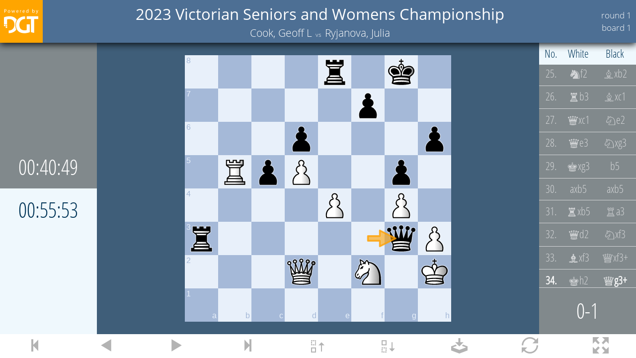

--- FILE ---
content_type: text/html
request_url: https://livechess.aunz.net/games/2023-Victorian-Seniors-and-Womens-Championship/
body_size: 1175
content:
<!DOCTYPE html>
<html lang="en">
<head>
    <meta charset="UTF-8">
    <meta name="viewport"
          content="user-scalable=no, initial-scale=1, maximum-scale=1, minimum-scale=1, width=device-width, height=device-height"/>
    <meta name="apple-mobile-web-app-capable" content="yes">
    <meta name="apple-touch-fullscreen" content="yes">
    <meta name="apple-mobile-web-app-status-bar-style" content="black">
    <link rel="apple-touch-icon" href="assets/icon.png">
    <link rel="shortcut icon" href="assets/icon.png">
    <title>Game Viewer</title>
    <link rel="stylesheet" href="assets/style.css" type="text/css">
    <script src="assets/main.js"></script>
    <style>

        gameviewer {
            display: none;
            font-size: 10px;
            width: 48vw;
            height: 49vh;
            outline: none;
        }

        gameviewer.fullscreen {
            position: absolute;
            left: 0px;
            top: 0px;
            width: 100%;
            height: 100%;
            font-size: 3vmin;
        }

        body {
            margin: 0;
            width: 100%;
            height: 100%;
            position: fixed;
            overflow: hidden;
        }
    </style>
</head>
<body>
<gameviewer class="fullscreen" data-tournament=""></gameviewer>
</body>
</html>

--- FILE ---
content_type: text/css
request_url: https://livechess.aunz.net/games/2023-Victorian-Seniors-and-Womens-Championship/assets/style.css
body_size: 8414
content:
@font-face{font-family:OpenSans;src:url(OpenSans-Regular.ttf);font-weight:normal}@font-face{font-family:OpenSans;src:url(OpenSans-Light.ttf);font-weight:300}
@font-face{font-family:OpenSans-Condensed;src:url(OpenSans-CondLight.ttf);font-weight:300}.lc-button,.lc-link{display:flex;text-align:center;align-items:baseline;justify-content:center}
.lc-button a:link,.lc-button a:visited,.lc-button a:hover,.lc-link a:link,.lc-link a:visited,.lc-link a:hover{color:inherit}.lc-icon{display:inline-block;width:1em;height:1em;stroke-width:0;stroke:currentColor;fill:currentColor}
.lc-numberlist{display:flex;flex-direction:row;justify-content:center;align-content:stretch;border:1px solid #d3d5d7;cursor:pointer}.lc-numberlist>.nr{flex:1;text-align:center;flex:1 0}
.lc-numberlist>.selected{background-color:#4d6f94;color:white}@font-face{font-family:Chess-Merida-Unicode;src:url(Chess-Merida-Unicode.ttf)}
.lc-figurine{font-family:Chess-Merida-Unicode;font-weight:normal}.lc-shade{position:fixed;width:100%;height:100%;top:0;left:0;visibility:hidden;opacity:0;z-index:50;-webkit-transition:opacity 1s;transition:opacity 1s}
.show ~ .lc-shade{visibility:visible;opacity:.35;background-color:black}.lc-col-inline{display:flex;flex-direction:column;flex-basis:auto;flex-shrink:0}
.lc-movelist{font-family:OpenSans-Condensed,sans-serif;font-weight:normal;background-color:#81898c;color:white;display:flex}.lc-movelist>.title{background-color:#eff8fd;color:#003558}
.lc-movelist>.title>div{display:flex;flex-direction:row;align-items:baseline;flex-shrink:0;padding:.5ex}.lc-movelist>.list{position:relative;-webkit-user-select:text;user-select:text;color:#d3d5d7;flex-grow:1}
.lc-movelist>.list>.scroll{position:absolute}.lc-movelist>.list .item{display:flex;flex-direction:row;align-items:baseline}.lc-movelist>.list .item .selected{font-weight:bold;color:white}
.lc-gameviewer{position:relative;width:100%;height:100%;font-family:OpenSans,sans-serif;font-stretch:normal;font-weight:300;line-height:1.5;margin:0;cursor:default;display:flex;flex-direction:column;-webkit-user-select:none;user-select:none;-webkit-tap-highlight-color:transparent}
.lc-gameviewer>.top{background-color:#4d6f94;justify-content:space-between;color:white;box-shadow:0 .3ch 1ch #0b1014;z-index:100;align-items:center;display:flex;flex-direction:row;flex:0 0 auto}
.lc-gameviewer>.top>.logo{background:orange url("powered.svg") no-repeat center center;background-size:80% 80%;width:4em;height:4em;flex:0 0 auto}
.lc-gameviewer>.top>.menu{font-size:120%;display:flex;flex-direction:column;text-align:center;justify-content:space-around;align-items:center;align-self:center;white-space:nowrap;cursor:pointer;flex:0 1 auto;overflow:hidden}
.lc-gameviewer>.top>.menu>.title{font-size:120%;font-weight:normal}.lc-gameviewer>.top>.menu>.names{font-size:80%;align-items:baseline;display:flex;flex-direction:row;flex-grow:1}
.lc-gameviewer>.top>.menu>.names>.name{text-align:left;white-space:nowrap}.lc-gameviewer>.top>.menu>.names>.name-sep{font-size:60%;padding:0 1ex}
.lc-gameviewer>.center{flex:1 0 30%;background-color:#3f5e79;display:flex;flex-direction:row;position:relative}.lc-gameviewer>.center>.board{flex:1 0 auto;align-content:stretch;margin:1em;position:relative}
.lc-gameviewer>.bottom{white-space:nowrap;background-color:white;color:#b3b3b3;font-size:150%;line-height:1;display:flex;flex-direction:row;align-items:baseline;flex:0 0 1.4em}
.lc-gameviewer>.bottom>*{flex-grow:1;padding:.2em 0}.lc-gameviewer.lc-landscape .lc-popup{width:70%;left:15%;max-height:80%}.lc-gameviewer.lc-landscape .lc-clock{padding:.5ex;text-align:center;min-height:1em;font-family:OpenSans-Condensed,sans-serif;font-weight:normal;font-size:200%}
.lc-gameviewer.lc-landscape .lc-players{display:flex;align-items:stretch;flex-direction:column;justify-content:center;width:17ex}.lc-gameviewer.lc-landscape .lc-players>.black{flex-basis:50%;flex-grow:1;display:flex;color:white;background-color:#81898c;align-items:flex-end;justify-content:center}
.lc-gameviewer.lc-landscape .lc-players>.white{flex-basis:50%;flex-grow:1;display:flex;color:#003558;background-color:#eff8fd;align-items:flex-start;justify-content:center}
.lc-gameviewer.lc-landscape .lc-movelist{flex-direction:column;width:17ex}.lc-gameviewer.lc-landscape .lc-movelist .item:not(:last-child){border-bottom:1px solid #d3d5d7}
.lc-gameviewer.lc-landscape .lc-movelist .list{overflow-x:hidden;overflow-y:auto}.lc-gameviewer.lc-landscape .lc-movelist .list>.scroll{width:100%}
.lc-gameviewer.lc-landscape .lc-movelist .list .item{padding:.5ex}.lc-gameviewer.lc-landscape .lc-movelist .column-nr{flex-basis:20%;text-align:center}
.lc-gameviewer.lc-landscape .lc-movelist .column-san{flex-basis:40%;text-align:center}.lc-gameviewer.lc-landscape .lc-movelist>.foot{border-top:1px solid #d3d5d7;padding:.5ex}
.lc-gameviewer.lc-landscape .lc-movelist>.foot>.comment{padding:1ex 1ex 0;text-align:center}.lc-gameviewer.lc-landscape .lc-movelist>.foot>.result{font-size:200%;padding:.5ch;text-align:center}
.lc-gameviewer.lc-landscape>.center{flex-direction:row}.lc-gameviewer.lc-landscape .subtitle{font-size:80%;display:flex;align-items:flex-end;flex-direction:column;width:4em;white-space:nowrap;padding-right:1ex;flex:0 0 auto}
.lc-gameviewer.lc-portrait{font-size:125%}.lc-gameviewer.lc-portrait .lc-popup{width:92%;left:2%;max-height:95%}.lc-gameviewer.lc-portrait .lc-players{display:flex;align-items:stretch;flex-direction:column;font-family:OpenSans-Condensed,sans-serif;font-weight:normal}
.lc-gameviewer.lc-portrait .lc-players>.black,.lc-gameviewer.lc-portrait .lc-players .white{flex-basis:50%;flex-grow:1;display:flex;justify-content:space-between;align-items:center;padding:.5ex;text-overflow:ellipsis;min-height:1.5em}
.lc-gameviewer.lc-portrait .lc-players>.black{color:white;background-color:#81898c}.lc-gameviewer.lc-portrait .lc-players>.white{color:#003558;background-color:#eff8fd}
.lc-gameviewer.lc-portrait .lc-clock{flex-shrink:0}.lc-gameviewer.lc-portrait>.center{flex-direction:column}.lc-gameviewer.lc-portrait .lc-players{width:100%}
.lc-gameviewer.lc-portrait .lc-movelist{flex-direction:row;padding:.5ex;font-size:150%;flex:0 0 auto}.lc-gameviewer.lc-portrait .lc-movelist .list{overflow-x:auto;overflow-y:hidden;flex-direction:row;align-items:baseline;flex-grow:1;min-height:1.5em}
.lc-gameviewer.lc-portrait .lc-movelist .list>.scroll{display:flex;flex-direction:row;align-items:baseline}.lc-gameviewer.lc-portrait .lc-movelist .list .item{flex-shrink:0;flex-grow:1}
.lc-gameviewer.lc-portrait .lc-movelist .list .column-san,.lc-gameviewer.lc-portrait .lc-movelist .list .column-nr{margin:0 .5ex;flex-shrink:0;flex-grow:1}
.lc-gameviewer.lc-portrait .lc-movelist .title{display:none}.lc-gameviewer.lc-portrait .lc-movelist .foot{flex-shrink:0;margin-left:.5ex}
.lc-gameviewer.lc-portrait .menu .subtitle{display:flex;flex-direction:row;font-size:80%}.lc-gameviewer.lc-portrait .menu .subtitle *{padding:0 .5ex}
.lc-gameviewer .lc-popup{position:absolute;top:0;visibility:hidden;height:0;background-color:#eff8fd;font-family:OpenSans-Condensed;opacity:.95;z-index:100;padding:.5em;-webkit-transition:all .5s;transition:all .5s}
.lc-gameviewer .lc-popup.show{visibility:visible;height:80%;box-shadow:0 .3ex 1ex #0b1014}.lc-gameviewer .lc-popup>div{position:relative;width:100%;height:100%;overflow:hidden}
.lc-gameviewer.flip .lc-players>.black{order:2}.lc-gameviewer.flip .lc-players>.white{order:1}.lc-gameviewer.flip.lc-landscape .lc-players>.black{align-items:flex-start}
.lc-gameviewer.flip.lc-landscape .lc-players>.white{align-items:flex-end}.lc-menu{display:flex;flex-direction:column;height:100%}.lc-menu>.row{display:flex;flex-direction:row;align-items:baseline;justify-content:center;flex:0 0 auto}
.lc-menu>.row>.label{margin-right:1ex}.lc-menu>.row>.lc-numberlist{flex:0 0 50%}.lc-menu>.games{margin-top:1ex;flex:1 0 auto;display:flex;flex-direction:column}
.lc-menu>.games>.title{font-weight:bold;flex:0 0 auto}.lc-menu>.games>.title>div{display:flex;flex-direction:row;justify-content:space-between}
.lc-menu>.games>.body{flex:1 0 auto;position:relative;overflow-y:scroll;overflow-x:hidden}.lc-menu>.games>.body>.scroll{position:absolute;width:100%}
.lc-menu>.games>.body>.scroll>.item{display:flex;flex-direction:row;justify-content:space-between;cursor:pointer}.lc-menu>.games>.body>.scroll>.item.selected{background-color:#4d6f94;color:white}
.lc-menu>.games .nr{flex-basis:10%;text-align:center}.lc-menu>.games .player{flex-basis:30%;overflow:hidden;text-align:left;white-space:nowrap;text-overflow:ellipsis}
.lc-menu>.games .result{flex-basis:15%;text-align:center}

--- FILE ---
content_type: text/pgn
request_url: https://livechess.aunz.net/games/2023-Victorian-Seniors-and-Womens-Championship/round-1/game-1.pgn
body_size: 3034
content:
[ePGN "0.1;DGT LiveChess/2.2.5"]
[Event "2023 Victorian Seniors and Womens Championship"]
[Site "Melbourne, Australia"]
[Date "2023.09.16"]
[Round "1.1"]
[White "Cook, Geoff L"]
[Black "Ryjanova, Julia"]
[Result "0-1"]
[TimeControl "90 min + 30 sec increment from move 1"]
[WhiteFideId "3210332"]
[BlackFideId "4127714"]
[WhiteElo "1484"]
[BlackElo "2237"]

1. d4 {[%clk 01:30:58]} {[%emt 00:00:02]} Nf6 {[%clk 01:30:52]} {[%emt
00:00:08]} 2. c4 {[%clk 01:31:21]} {[%emt 00:00:08]} c5 {[%clk 01:31:01]}
{[%emt 00:00:20]} 3. d5 {[%clk 01:31:39]} {[%emt 00:00:12]} e6 {[%clk
01:31:00]} {[%emt 00:00:30]} 4. Nc3 {[%clk 01:31:55]} {[%emt 00:00:15]} exd5
{[%clk 01:31:16]} {[%emt 00:00:14]} 5. cxd5 {[%clk 01:32:18]} {[%emt 00:00:08]}
d6 {[%clk 01:31:09]} {[%emt 00:00:36]} 6. e4 {[%clk 01:32:34]} {[%emt
00:00:14]} a6 {[%clk 01:31:08]} {[%emt 00:00:31]} 7. a4 {[%clk 01:32:40]}
{[%emt 00:00:25]} g6 {[%clk 01:31:26]} {[%emt 00:00:10]} 8. Nf3 {[%clk
01:32:08]} {[%emt 00:01:02]} Bg4 {[%clk 01:29:08]} {[%emt 00:02:48]} 9. Be2
{[%clk 01:30:02]} {[%emt 00:02:36]} Bg7 {[%clk 01:29:03]} {[%emt 00:00:35]} 10.
h3 {[%clk 01:29:26]} {[%emt 00:01:06]} Bxf3 {[%clk 01:29:20]} {[%emt 00:00:13]}
11. Bxf3 {[%clk 01:29:26]} {[%emt 00:00:30]} O-O {[%clk 01:29:29]} {[%emt
00:00:21]} 12. O-O {[%clk 01:29:34]} {[%emt 00:00:23]} Nbd7 {[%clk 01:28:54]}
{[%emt 00:01:05]} 13. Qc2 {[%clk 01:27:34]} {[%emt 00:02:30]} Re8 {[%clk
01:26:56]} {[%emt 00:02:27]} 14. Bf4 {[%clk 01:25:56]} {[%emt 00:02:08]} Ne5
{[%clk 01:15:01]} {[%emt 00:12:26]} 15. Be2 {[%clk 01:25:46]} {[%emt 00:00:41]}
Qc7 {[%clk 01:08:07]} {[%emt 00:07:23]} 16. Rfc1 {[%clk 01:22:56]} {[%emt
00:03:19]} h6 {[%clk 01:02:18]} {[%emt 00:06:19]} 17. g4 {[%clk 01:20:12]}
{[%emt 00:03:14]} g5 {[%clk 00:58:13]} {[%emt 00:04:35]} 18. Bg3 {[%clk
01:15:26]} {[%emt 00:05:16]} Ng6 {[%clk 00:57:18]} {[%emt 00:01:26]} 19. f3
{[%clk 01:15:08]} {[%emt 00:00:48]} Qe7 {[%clk 00:55:53]} {[%emt 00:01:54]} 20.
Bf1 {[%clk 01:13:32]} {[%emt 00:02:06]} Nd7 {[%clk 00:55:29]} {[%emt 00:00:54]}
21. Nd1 {[%clk 01:11:49]} {[%emt 00:02:14]} Bd4+ {[%clk 00:55:07]} {[%emt
00:00:52]} 22. Kh2 {[%clk 01:10:18]} {[%emt 00:02:02]} Qf6 {[%clk 00:53:26]}
{[%emt 00:02:10]} 23. Ra3 {[%clk 01:09:23]} {[%emt 00:01:26]} Nde5 {[%clk
00:50:57]} {[%emt 00:02:59]} 24. Bg2 {[%clk 01:04:09]} {[%emt 00:05:43]} Nf4
{[%clk 00:50:15]} {[%emt 00:01:13]} 25. Nf2 {[%clk 00:59:08]} {[%emt 00:05:31]}
Bxb2 {[%clk 00:44:59]} {[%emt 00:05:47]} 26. Rb3 {[%clk 00:57:52]} {[%emt
00:01:47]} Bxc1 {[%clk 00:44:25]} {[%emt 00:01:04]} 27. Qxc1 {[%clk 00:58:14]}
{[%emt 00:00:07]} Ne2 {[%clk 00:43:51]} {[%emt 00:01:03]} 28. Qe3 {[%clk
00:57:50]} {[%emt 00:00:56]} Nxg3 {[%clk 00:43:45]} {[%emt 00:00:35]} 29. Kxg3
{[%clk 00:58:08]} {[%emt 00:00:12]} b5 {[%clk 00:41:20]} {[%emt 00:02:55]} 30.
axb5 {[%clk 00:58:06]} {[%emt 00:00:32]} axb5 {[%clk 00:41:44]} {[%emt
00:00:06]} 31. Rxb5 {[%clk 00:57:59]} {[%emt 00:00:36]} Ra3 {[%clk 00:41:21]}
{[%emt 00:00:54]} 32. Qd2 {[%clk 00:55:36]} {[%emt 00:02:53]} Nxf3 {[%clk
00:40:40]} {[%emt 00:01:11]} 33. Bxf3 {[%clk 00:55:45]} {[%emt 00:00:20]} Qxf3+
{[%clk 00:41:00]} {[%emt 00:00:10]} 34. Kh2 {[%clk 00:55:53]} {[%emt 00:00:22]}
Qg3+ {[%clk 00:40:49]} {[%emt 00:00:41]} 0-1



--- FILE ---
content_type: application/javascript
request_url: https://livechess.aunz.net/games/2023-Victorian-Seniors-and-Womens-Championship/assets/main.js
body_size: 146064
content:
!function(t){var e={};function n(r){if(e[r])return e[r].exports;var i=e[r]={i:r,l:!1,exports:{}};return t[r].call(i.exports,i,i.exports,n),i.l=!0,i.exports}n.m=t,n.c=e,n.d=function(t,e,r){n.o(t,e)||Object.defineProperty(t,e,{configurable:!1,enumerable:!0,get:r})},n.r=function(t){Object.defineProperty(t,"__esModule",{value:!0})},n.n=function(t){var e=t&&t.__esModule?function(){return t.default}:function(){return t};return n.d(e,"a",e),e},n.o=function(t,e){return Object.prototype.hasOwnProperty.call(t,e)},n.p="",n(n.s="./repo/@livechess-app/gameviewer/index.ts")}({"./node_modules/@jadoube/canvas/dist/canvas.es5.js":function(t,e,n){"use strict";n.r(e),n.d(e,"CanvasArea",function(){return s}),n.d(e,"CanvasArrow",function(){return u}),n.d(e,"ColorChessBoard",function(){return a}),n.d(e,"HatchedChessBoard",function(){return c}),n.d(e,"CanvasLayout",function(){return p}),n.d(e,"CanvasRenderer",function(){return h}),n.d(e,"FileRankLabel",function(){return f}),n.d(e,"NullLabel",function(){return d}),n.d(e,"OuterLabel",function(){return v}),n.d(e,"InnerLabel",function(){return Q}),n.d(e,"RenderedFigurine",function(){return m}),n.d(e,"CanvasFigurine",function(){return _}),n.d(e,"CanvasShape",function(){return y}),n.d(e,"ReverseCanvasShape",function(){return g}),n.d(e,"SmoothCanvasShape",function(){return w}),n.d(e,"FadeInCanvasShape",function(){return b}),n.d(e,"FadeOutCanvasShape",function(){return L}),n.d(e,"AtCanvasShape",function(){return x}),n.d(e,"NotAtCanvasShape",function(){return C}),n.d(e,"Color",function(){return T}),n.d(e,"CanvasTheme",function(){return M}),n.d(e,"ColorTheme",function(){return k}),n.d(e,"BlackWhiteTheme",function(){return W});var r=n("./node_modules/@jadoube/ui/dist/ui.es5.js"),i=n("./node_modules/tslib/tslib.es6.js"),o=n("./node_modules/@jadoube/font/dist/font.es5.js"),s=function(){function t(t,e,n,r,i,o,s,u){void 0===u&&(u=!1),this.origin=t,this.width=e,this.height=n,this._fill=r,this._stroke=i,this._width=o,this._scale=s,this._animate=u}return t.prototype.paint=function(t,e,n,r){var i=1;if(!(this._animate&&(i>1&&(i=1),i<=0))){var o=this.origin%8,s=Math.floor(this.origin/8);e&&(o=8-o-this.width,s=8-s-this.height),t.save();try{this.stroke(t,i,o,s,r),t.stroke()}finally{t.restore()}}},t.prototype.stroke=function(t,e,n,r,i){t.scale(i,i),t.translate(n,r);var o=this.width,s=this.height;t.fillStyle=this._fill.style(t),t.fillRect(0,0,o,s),t.fillStyle=this._stroke.style(t),t.strokeStyle=this._stroke.style(t),t.lineCap="round",t.lineJoin="round",t.lineWidth=this._width/2;var u=2*e*(o+s);t.beginPath(),t.moveTo(0,0),u<o?t.lineTo(u,0):(t.lineTo(o,0),(u-=o)<s?t.lineTo(o,u):(t.lineTo(o,s),(u-=s)<o?t.lineTo(o-u,s):(t.lineTo(0,s),(u-=o)<s?t.lineTo(0,s-u):(t.lineTo(0,0),t.closePath()))))},t}(),u=function(){function t(t,e,n,r,i,o,s){void 0===s&&(s=!1),this.from=t,this.to=e,this._fill=n,this._stroke=r,this._width=i,this._scale=o,this._animate=s}return t.prototype.paint=function(t,e,n,r){n>1&&(n=1),n<0&&(n=0);var i=e?63-this.from:this.from,o=e?63-this.to:this.to,s=i%8,u=Math.floor(i/8),a=1*(o%8-s),c=1*(Math.floor(o/8)-u),l=Math.sqrt(a*a+c*c),h=1/7/.3,p=a/l,f=c/l,d=l-h-1/6,v=(h-1/7)/2,Q=h/2,m=1/7/2*-f,_=p*(1/7/2);if(!(l<h)){t.save();try{t.scale(r,r),t.translate(s+.5,u+.5),t.beginPath(),t.moveTo(m,_),t.lineTo(m+=p*d,_+=f*d),t.lineTo(m+=-f*v,_+=p*v),t.lineTo(m+=p*h+f*Q,_+=f*h-p*Q),t.lineTo(m+=-p*h+f*Q,_+=-f*h-p*Q),t.lineTo(m+=-f*v,_+=p*v),t.lineTo(m+-p*d,_+-f*d),t.closePath(),t.fillStyle=this._fill.style(t),t.fill(),t.fillStyle=this._stroke.style(t),t.strokeStyle=this._stroke.style(t),t.lineCap="round",t.lineJoin="round",t.lineWidth=this._width/2,t.stroke()}finally{t.restore()}}},t}(),a=function(){function t(t,e,n,i,o){this._white=t,this._black=e,this._border=n,this._width=i,this._label=o,this.insets=0!=i?o.insets.combine(new r.Insets(i/2,i/2,i/2,i/2)):o.insets}return t.prototype.paint=function(t,e,n,r){t.save();try{if(0!=this._width){var i=this.insets;t.fillStyle=this._border.rgba(),t.fillRect(-i.left*r,-i.top*r,(8+i.width())*r,(8+i.height())*r)}for(var o=0;o<8;o++)for(var s=0;s<8;s++){var u=0==(1&(o^s));t.fillStyle=u?this._white.rgba():this._black.rgba(),t.fillRect(o*r,s*r,r,r)}this._label.paint(t,r,e)}finally{t.restore()}},t}(),c=function(){function t(t,e,n,i){this._border=t,this._width=e,this._label=n,this._gray=i,this._unit=0,this.insets=0!=e?n.insets.combine(new r.Insets(e/2,e/2,e/2,e/2)):n.insets}return t.prototype.canvas=function(t){if(null==this._canvas||this._unit!=t){this._canvas=document.createElement("canvas"),this._canvas.width=8*t,this._canvas.height=8*t;var e=this._canvas.getContext("2d");if(null!=e){e.rect(0,0,8*t,8*t),e.fillStyle="#ffffff",e.fill(),e.beginPath();for(var n=1;n<8;n+=2)for(var r=0;r<8;r+=2)e.rect(n*t,r*t,t,t),e.rect((n-1)*t,(r+1)*t,t,t);if(e.clip(),this._gray)e.fillStyle="#c0c0c0",e.fillRect(0,0,8*t,8*t);else{var i=8*t,o=i/60;e.strokeStyle="#000000",e.lineWidth=.01*t,e.beginPath(),e.moveTo(i,0),e.lineTo(0,i);for(var s=1;s<64;s++)e.moveTo(i-s*o,0),e.lineTo(0,i-s*o),e.moveTo(i,s*o),e.lineTo(s*o,i);e.closePath(),e.stroke()}}}return this._canvas},t.prototype.paint=function(t,e,n,r){t.save();try{t.drawImage(this.canvas(r),0,0),this._border&&this._width&&(t.strokeStyle=this._border.rgba(),t.lineWidth=r*this._width,t.lineCap="square",t.lineJoin="miter",t.strokeRect(0,0,8*r,8*r)),this._label.paint(t,r,e)}finally{t.restore()}},t}(),l=function(){function t(t){var e=this.element=document.createElement("div"),n="position: absolute; left: -10px; top: -10px; right: 0; bottom: 0; overflow: hidden; z-index: -1; visibility: hidden; touch-action: none;",r="position: absolute; left: 0; top: 0; transition: 0s; touch-action: none;";e.style.cssText=n,e.innerHTML='<div style="'+n+'"><div style="'+r+'"></div></div><div style="'+n+'"><div style="'+r+' width: 200%; height: 200%"></div></div>',this._expand=e.childNodes[0],this._expandChild=this._expand.childNodes[0],this._shrink=e.childNodes[1],this._expand.onscroll=this._shrink.onscroll=t}return t.prototype.layout=function(){this._expandChild.style.width="100000px",this._expandChild.style.height="100000px",this._expand.scrollLeft=1e5,this._expand.scrollTop=1e5,this._shrink.scrollLeft=1e5,this._shrink.scrollTop=1e5},t}(),h=function(){function t(t,e){var n=this;this.canvas=t,this._shapes=[],this._moment=1,this._flip=!1,this._animation=0,this._delta=0,this._width=0,this._height=0,this._offsetX=0,this._offsetY=0,this._top=0,this._left=0,this._unit=0,this.mouseEvent=function(t){t.preventDefault(),t.stopImmediatePropagation();var e=window.devicePixelRatio||1,r={type:t.type,square:n.square(t.offsetX*e-n._left,t.offsetY*e-n._top)};if(null==n._lastEvent||n._lastEvent.type!=r.type||n._lastEvent.square!=r.square){n._lastEvent=r;for(var i=0,o=n._listeners;i<o.length;i++){(0,o[i])(n._lastEvent)}}},this.touchEvent=function(t){t.preventDefault(),t.stopImmediatePropagation();var e=t.changedTouches.length;if(2!=e)for(var r=window.devicePixelRatio||1,i=0;i<e;i++){var o=t.changedTouches.item(i);if(null!=o){var s={type:t.type,square:n.square(o.clientX*r-n._left,o.clientY*r-n._top)};if(null==n._lastEvent||n._lastEvent.type!=s.type||n._lastEvent.square!=s.square){n._lastEvent=s;for(var u=0,a=n._listeners;u<a.length;u++){(0,a[u])(n._lastEvent)}}}}},this._theme=e,this._board=e.chessBoard(),this._listeners=[]}return t.prototype.addListener=function(t){if(0==this._listeners.length){for(var e=0,n=["click","dblclick","mouseup","mousedown","mousemove","mouseout","contextmenu","mouseenter"];e<n.length;e++){var r=n[e];this.canvas.addEventListener(r,this.mouseEvent,!1)}for(var i=0,o=["touchstart","touchend","touchmove"];i<o.length;i++){r=o[i];this.canvas.addEventListener(r,this.touchEvent,!1)}}this._listeners.indexOf(t)<0&&this._listeners.push(t)},t.prototype.removeListener=function(t){var e=this._listeners.indexOf(t);if(e>=0&&(this._listeners.splice(e,1),0==this._listeners.length)){for(var n=0,r=["click","dblclick","mouseup","mousedown","mousemove","mouseout","contextmenu","mouseenter"];n<r.length;n++){var i=r[n];this.canvas.removeEventListener(i,this.mouseEvent,!1)}for(var o=0,s=["touchstart","touchend","touchmove"];o<s.length;o++){i=s[o];this.canvas.removeEventListener(i,this.touchEvent,!1)}}},t.prototype.offsetX=function(t){return null!=t&&(this._offsetX=t),this._offsetX},t.prototype.offsetY=function(t){return null!=t&&(this._offsetY=t),this._offsetY},t.prototype.width=function(t){this._width=t},t.prototype.height=function(t){this._height=t},t.prototype.flip=function(t){this._flip=t,this.repaint()},t.prototype.top=function(){return this._top},t.prototype.left=function(){return this._left},t.prototype.unit=function(){return this._unit},t.prototype.square=function(t,e){if(t=Math.floor(t/this._unit),e=Math.floor(e/this._unit),!(t<0||e<0||t>=8||e>=8)){var n=8*e+t;return this._flip&&(n=63-n),n}},t.prototype.set=function(t){var e=this,n=t.slice();n.sort(function(t,e){return t.layer.valueOf()-e.layer.valueOf()}),this._shapes=[],n.forEach(function(t){var n=t.render(e._theme);n&&e._shapes.push(n)}),this.repaint()},t.prototype.animate=function(t,e){void 0===e&&(e=!1);var n=Date.now();this._animation=n+t,this._delta=e?t:-t,this.repaint()},t.prototype.onComplete=function(t){this._callback=t},t.prototype.repaint=function(t){var e=this;null!=t&&(this._moment=t),null==this._animationId&&(null!=window.requestAnimationFrame?this._animationId=window.requestAnimationFrame(function(){return e.render()}):this._animationId=window.setTimeout(function(){return e.render()},40))},t.prototype.layout=function(){var t=this._theme.insets,e=this._width||this.canvas.width,n=this._height||this.canvas.height,r=t.width()+8,i=t.height()+8,o=Math.floor(e/r),s=Math.floor(n/i),u=Math.min(o,s),a=Math.floor(e-r*u),c=Math.floor(n-i*u);this._left=.5*a+t.left*u+this._offsetX,this._top=.5*c+t.top*u+this._offsetY,this._unit=u},t.prototype.render=function(){var t=this,e=this.canvas.parentElement;if(null!=e){var n=window.getComputedStyle(e),r=parseFloat(n.getPropertyValue("padding-top")),i=parseFloat(n.getPropertyValue("padding-right")),o=parseFloat(n.getPropertyValue("padding-bottom")),s=parseFloat(n.getPropertyValue("padding-left")),u=window.devicePixelRatio,a=(e.clientWidth-s-i)*u,c=(e.clientHeight-r-o)*u;(a!=this.canvas.width||c!=this.canvas.height)&&(this.canvas.width=a,this.canvas.height=c)}this.layout();var l=this.canvas.getContext("2d");null!=l&&this.paint(l),0!=this._delta?null!=window.requestAnimationFrame?this._animationId=window.requestAnimationFrame(function(){return t.render()}):this._animationId=window.setTimeout(function(){return t.render()},40):(this._animationId=void 0,this._callback&&this._callback())},t.prototype.paint=function(t){t.save();try{t.clearRect(this._offsetX,this._offsetY,this._width,this._height),t.globalAlpha=1,t.setTransform(1,0,0,1,this._left,this._top);var e=this._moment;if(this._board.paint(t,this._flip,e,this._unit),0!=this._delta){var n=Date.now();e=(this._animation-n)/this._delta,this._delta<0&&(e=1+e),e<0?e=0:e>1&&(e=1),this._moment=e,n>this._animation&&(this._delta=0)}for(var r=0,i=this._shapes;r<i.length;r++){i[r].paint(t,this._flip,e,this._unit)}}finally{t.restore()}},t}(),p=function(){function t(t,e){var n=this;this._parent=t;var r=document.createElement("canvas");this.renderer=new h(r,e),t instanceof HTMLElement&&(t.style.position||(t.style.position="relative"),t.style.userSelect="none",r.style.position="absolute",r.style.width="100%",r.style.height="100%",r.style.left="0px",r.style.right="0px",r.style.top="0px",r.style.bottom="0px"),this._resizeSensor=new l(function(){return n.layout()}),t.appendChild(r),t.appendChild(this._resizeSensor.element),this.layout()}return t.prototype.layout=function(){var t=this;void 0==this._task&&(this._task=window.setTimeout(function(){t.renderer.repaint(),t._resizeSensor.layout(),t._task=void 0},200))},t}(),f=function(){function t(){}return t.prototype.paint=function(t,e,n){t.save();try{this.setup(t,e);for(var r=function(r){i.file(t,e,r,function(){return String.fromCharCode(97+(n?7-r:r))},n)},i=this,o=0;o<8;o++)r(o);var s=function(r){u.rank(t,e,r,function(){return(n?r+1:8-r).toString()},n)},u=this;for(o=0;o<8;o++)s(o)}finally{t.restore()}},t.prototype.setup=function(t,e){},t}(),d=function(){function t(){this.insets=new r.Insets}return t.prototype.paint=function(t,e,n){},t}(),v=function(t){function e(e,n){void 0===n&&(n="Arial");var i=t.call(this)||this;i._color=e,i._font=n,i.insets=new r.Insets,i._left=!1,i._top=!1,i._right=!1,i._bottom=!1;var o=n.indexOf(" ");return o<0?i._fontStyle="":(i._fontStyle=n.substr(0,o+1),i._font=n.substr(o+1)),i._scale=.8,i}return Object(i.__extends)(e,t),e.prototype.computeInsets=function(){var t=this._scale,e=this._scale;this.insets=new r.Insets(this._left?t:0,this._top?e:0,this._right?t:0,this._bottom?e:0)},e.prototype.left=function(){return this._left=!0,this.computeInsets(),this},e.prototype.top=function(){return this._top=!0,this.computeInsets(),this},e.prototype.right=function(){return this._right=!0,this.computeInsets(),this},e.prototype.bottom=function(){return this._bottom=!0,this.computeInsets(),this},e.prototype.scale=function(t){return this._scale=t,this.computeInsets(),this},e.prototype.setup=function(t,e){t.fillStyle=this._color.rgba(),t.font=this._fontStyle+Math.floor(e*this._scale*.7)+"px "+this._font},e.prototype.rank=function(t,e,n,r){if(this._left||this._right){var i=r();t.textBaseline="middle",t.textAlign="center",this._left&&t.fillText(i,-this._scale/2*e,(n+.5)*e,this._scale*e),this._right&&t.fillText(i,(8+this._scale/2)*e,(n+.5)*e,this._scale*e)}},e.prototype.file=function(t,e,n,r){if(this._top||this._bottom){var i=r();t.textAlign="center",this._top&&(t.textBaseline="middle",t.fillText(i,(n+.5)*e,-this._scale/2*e,e)),this._bottom&&(t.textBaseline="middle",t.fillText(i,(n+.5)*e,(8+this._scale/2)*e,e))}},e}(f),Q=function(t){function e(e,n,i){void 0===i&&(i="Arial");var o=t.call(this)||this;o._white=e,o._black=n,o._font=i,o.insets=new r.Insets;var s=i.indexOf(" ");return s<0?o._fontStyle="":(o._fontStyle=i.substr(0,s+1),o._font=i.substr(s+1)),o._scale=.4,o}return Object(i.__extends)(e,t),e.prototype.setup=function(t,e){t.font=this._fontStyle+Math.floor(e*this._scale*.6)+"px "+this._font},e.prototype.rank=function(t,e,n,r){t.textAlign="left",t.textBaseline="top",t.fillStyle=n%2==0?this._white.rgba():this._black.rgba(),t.fillText(r(),.05*e,(n+.05)*e)},e.prototype.file=function(t,e,n,r){t.textAlign="right",t.textBaseline="bottom",t.fillStyle=n%2==1?this._white.rgba():this._black.rgba(),t.fillText(r(),e*(n+.95),7.95*e)},e}(f),m=function(){function t(t,e,n,r,i){this._figurine=t,this._fill=e,this._stroke=n,this._width=r,this._scale=i,this._unit=0}return t.prototype.canvas=function(t){if(this._unit!=t||null==this._canvas){this._canvas=document.createElement("canvas"),this._canvas.width=t,this._canvas.height=t,this._unit=t;var e=this._canvas.getContext("2d");e.scale(t,t),e.translate(.5,.5),e.scale(this._scale,this._scale),this._figurine.outline(e),e.strokeStyle=this._stroke.style(e),e.lineCap="round",e.lineJoin="round",e.lineWidth=this._width/2,e.stroke(),e.fillStyle=this._fill.style(e),e.fill(),this._figurine.fill(e),e.fillStyle="#000000",e.fill()}return this._canvas},t.prototype.paint=function(t,e,n,r){0!=r&&t.drawImage(this.canvas(r),e*r,n*r)},t}(),_=function(){function t(t,e,n,r,i,o,s,u){this.from=e,this.to=r,this.fromFigurine=new m(t,i,o,s,u),this.toFigurine=t==n?this.fromFigurine:new m(n,i,o,s,u)}return t.prototype.paint=function(t,e,n,r){var i=n*n*n*(n*(6*n-15)+10),o=e?63-this.from:this.from,s=Math.floor(o/8),u=o%8,a=e?63-this.to:this.to,c=u+i*(a%8-u),l=s+i*(Math.floor(a/8)-s);(n<.5?this.fromFigurine:this.toFigurine).paint(t,c,l,r)},t}(),y=function(){return function(){}}(),g=function(t){function e(e){var n=t.call(this)||this;return n._shape=e,n}return Object(i.__extends)(e,t),e.prototype.paint=function(t,e,n,r){this._shape.paint(t,e,1-n,r)},e}(y),w=function(t){function e(e){var n=t.call(this)||this;return n._shape=e,n}return Object(i.__extends)(e,t),e.prototype.paint=function(t,e,n,r){n=n*n*n*(n*(6*n-15)+10),this._shape.paint(t,e,1-n,r)},e}(y),b=function(t){function e(e){var n=t.call(this)||this;return n._shape=e,n}return Object(i.__extends)(e,t),e.prototype.paint=function(t,e,n,r){n>0&&(t.save(),t.globalAlpha=n,this._shape.paint(t,e,1-n,r),t.restore())},e}(y),L=function(t){function e(e){var n=t.call(this)||this;return n._shape=e,n}return Object(i.__extends)(e,t),e.prototype.paint=function(t,e,n,r){n>0&&n<1&&(t.save(),t.globalAlpha=1-n,this._shape.paint(t,e,1-n,r),t.restore())},e}(y),x=function(t){function e(e,n){var r=t.call(this)||this;return r._shape=e,r._at=n,r}return Object(i.__extends)(e,t),e.prototype.paint=function(t,e,n,r){this._at==n&&this._shape.paint(t,e,n,r)},e}(y),C=function(t){function e(e,n){var r=t.call(this)||this;return r._shape=e,r._at=n,r}return Object(i.__extends)(e,t),e.prototype.paint=function(t,e,n,r){this._at!=n&&this._shape.paint(t,e,n,r)},e}(y),T=function(){function t(t,e,n,r){void 0===r&&(r=1),this._r=t,this._g=e,this._b=n,this._a=r}return t.prototype.rgba=function(){return"rgba("+this._r+","+this._g+","+this._b+","+this._a+")"},t.prototype.rgb=function(){return"rgb("+this._r+","+this._g+","+this._b+")"},t.prototype.style=function(t){return this.rgba()},t.prototype.alpha=function(e){return new t(this._r,this._g,this._b,e)},t}(),M=function(){function t(){}return t.prototype.canvas=function(t){return t},t.prototype.notAt=function(t,e){return new C(t,e)},t.prototype.at=function(t,e){return new x(t,e)},t.prototype.fadeOut=function(t){return new L(t)},t.prototype.fadeIn=function(t){return new b(t)},t.prototype.smooth=function(t){return new w(t)},t.prototype.reverse=function(t){return new g(t)},t}(),k=function(t){function e(){var e=null!==t&&t.apply(this,arguments)||this;return e._font=o.Font.get("DEFAULT"),e._label=new Q(new T(168,88,33),new T(242,200,152)),e._board=new a(new T(242,200,152),new T(168,88,33),new T(96,85,80),.1,e._label),e.insets=e._board.insets,e}return Object(i.__extends)(e,t),e.prototype.chessBoard=function(){return this._board},e.prototype.piece=function(t,e,n,r){var i=this._font.get(t),o=this._font.get(n);return new _(i,e,o,r,new T(255,255,255),new T(255,255,255),.1,.85)},e.prototype.area=function(t,e,n,r){return new s(e,n,r,new T(255,255,0,.2),new T(255,191,0),.1,.85)},e.prototype.arrow=function(t,e,n){return new u(e,n,new T(255,255,0,.2),new T(255,191,0),.1,.85)},e}(M),W=function(t){function e(){var e=null!==t&&t.apply(this,arguments)||this;return e._font=o.Font.get("DEFAULT"),e._label=new v(new T(0,0,0),"serif").top().left().bottom().right().scale(.7),e._board=new c(new T(0,0,0),.02,e._label,!1),e.insets=e._board.insets,e}return Object(i.__extends)(e,t),e.prototype.chessBoard=function(){return this._board},e.prototype.piece=function(t,e,n,r){var i=this._font.get(t),o=this._font.get(n);return new _(i,e,o,r,new T(255,255,255),new T(255,255,255),.25,.9)},e.prototype.area=function(t,e,n,r){return new s(e,n,r,new T(255,255,255,.6),new T(127,127,127),.1,.85)},e.prototype.arrow=function(t,e,n){return new u(e,n,new T(255,255,255,.6),new T(127,127,127),.1,.85)},e}(M)},"./node_modules/@jadoube/core/dist/core.es5.js":function(t,e,n){"use strict";n.r(e),n.d(e,"Piece",function(){return y}),n.d(e,"Pawn",function(){return g}),n.d(e,"RegularPiece",function(){return w}),n.d(e,"Rook",function(){return b}),n.d(e,"Knight",function(){return L}),n.d(e,"Bishop",function(){return x}),n.d(e,"Queen",function(){return C}),n.d(e,"King",function(){return T}),n.d(e,"Board",function(){return s}),n.d(e,"Chess",function(){return M}),n.d(e,"Position",function(){return u}),n.d(e,"Direction",function(){return o}),n.d(e,"FEN",function(){return c}),n.d(e,"Move",function(){return d}),n.d(e,"Castle",function(){return _}),n.d(e,"SAN",function(){return l}),n.d(e,"Square",function(){return i});var r=n("./node_modules/tslib/tslib.es6.js"),i=function(){function t(){}return t.rank=function(t){return Math.floor(t/8)},t.file=function(t){return t%8},t.index=function(t,e){return 8*t+e},t.match=function(e,n,r){return(null==r||t.rank(e)==r)&&(null==n||t.file(e)==n)},t.isPossibleEnpassantSquare=function(e,n){var r,i,o,s;switch(t.rank(n)){case 2:r=!1,i=1,o=2,s=3;break;case 5:r=!0,i=6,o=5,s=4;break;default:return!1}var u=t.file(n);return null==e.getPiece(t.index(i,u))&&(null==e.getPiece(t.index(o,u))&&(!!t.isPawn(e,t.index(s,u),r)&&(!!(u>0&&t.isPawn(e,t.index(s,u-1),!r))||!!(u<7&&t.isPawn(e,t.index(s,u+1),!r)))))},t.isPawn=function(t,e,n){var r=t.getPiece(e);return null!=r&&r.isPawn()&&r.white===n},t}(),o=function(){function t(t,e,n){this._forward=[],this._text=n,this._type=Math.abs(e)+Math.abs(t);for(var r=0;r<8;r++)for(var i=0;i<8;i++){var o=r+t,s=i+e,u=8*r+i,a=void 0;o<8&&o>=0&&s<8&&s>=0&&(a=8*o+s),this._forward[u]=a}}return t.prototype.follow=function(t){return this._forward[t]},t.prototype.reverse=function(){return this._reverse},t.prototype.toString=function(){return this._text},t.prototype.type=function(){return this._type},t.direction=function(e,n){var r=i.file(n)-i.file(e),o=i.rank(n)-i.rank(e);if(o==r)return 0==o?null:o>0?t.SE:t.NW;if(o==-r)return o>0?t.SW:t.NE;if(0==o)return r>0?t.E:t.W;if(0==r)return o>0?t.S:t.N;switch(o){case-2:switch(r){case 1:return t.NNE;case-1:return t.NNW}break;case-1:switch(r){case 2:return t.NEE;case-2:return t.NWW}break;case 1:switch(r){case 2:return t.SEE;case-2:return t.SWW}break;case 2:switch(r){case 1:return t.SSE;case-1:return t.SSW}}return null},t.setup=function(){t.N._reverse=t.S,t.E._reverse=t.W,t.S._reverse=t.N,t.W._reverse=t.E,t.NE._reverse=t.SW,t.NW._reverse=t.SE,t.SE._reverse=t.NW,t.SW._reverse=t.NE,t.NNE._reverse=t.SSW,t.NEE._reverse=t.SWW,t.SEE._reverse=t.NWW,t.SSE._reverse=t.NNW,t.SSW._reverse=t.NNE,t.SWW._reverse=t.NEE,t.NWW._reverse=t.SEE,t.NNW._reverse=t.SSE},t.N=new t(-1,0,"N"),t.E=new t(0,1,"E"),t.S=new t(1,0,"S"),t.W=new t(0,-1,"W"),t.NE=new t(-1,1,"NE"),t.SE=new t(1,1,"SE"),t.SW=new t(1,-1,"SW"),t.NW=new t(-1,-1,"NW"),t.NNE=new t(-2,1,"NNE"),t.NEE=new t(-1,2,"NEE"),t.SEE=new t(1,2,"SEE"),t.SSE=new t(2,1,"SSE"),t.SSW=new t(2,-1,"SSW"),t.SWW=new t(1,-2,"SWW"),t.NWW=new t(-1,-2,"NWW"),t.NNW=new t(-2,-1,"NNW"),t.ROOK=[t.N,t.E,t.S,t.W],t.BISHOP=[t.NE,t.SE,t.SW,t.NW],t.KNIGHT=[t.NNE,t.NEE,t.SEE,t.SSE,t.SSW,t.SWW,t.NWW,t.NNW],t.ROYAL=[t.N,t.NE,t.E,t.SE,t.S,t.SW,t.W,t.NW],t}();o.setup();var s=function(){function t(t){if(this._board=t,64!=t.length)throw new Error("Board has "+t.length+" positions instead of 64")}return t.prototype.apply=function(e){var n=new Uint8Array(this._board);return e.execute({clear:function(t,e){n[t]=0},occupy:function(t,e){n[t]=e.index},move:function(t,e,r){n[t]=0,n[e]=r.index},promote:function(t,e,r,i){n[t]=0,n[e]=r.index},castle:function(t,e,r,i,o,s){n[t]=0,n[i]=0,n[e]=r.index,n[o]=s.index}}),new t(n)},t.prototype.isCheck=function(t){var e=t?T.WHITE:T.BLACK,n=this.getKing(e);if(null==n)return!1;var r=!1;return y.attackTrace(this,n,!t,function(t){return r=!0,!1}),r},t.prototype.getKing=function(t){return this.findPiece(t)},t.prototype.getPiece=function(t){return y.piece(this._board[t])},t.prototype.findPiece=function(t,e){var n=this._board.indexOf(t.index,e);return n<0?null:n},t.prototype.equalsBoard=function(t){if(null==t)return!1;if(this==t)return!0;for(var e=0;e<64;e++)if(this._board[e]!=t._board[e])return!1;return!0},t.prototype.toString=function(){for(var t=[],e=0,n=0;n<8;n++){var r=0;0!==n&&t.push("/");for(var i=0;i<8;i++){var o=this._board[e++];0==o?r++:(r>0&&(t.push(String(r)),r=0),t.push(y.piece(o).fen))}r>0&&t.push(String(r))}return t.join("")},t.EMPTY=new t(new Uint8Array(64)),t}(),u=function(){function t(t,e){this.board=t,this.state=e}return t.prototype.apply=function(e){var n=this.state.apply(e);return new t(this.board.apply(e),n)},t.prototype.move=function(t,e,n){var r=this.board.getPiece(e);if(null!=n)return d.promotion(n,t,e,r);var i=this.board.getPiece(t);if(null==i)throw new Error("Position '"+this.toString()+"' has no piece on "+l.square(t));if(i.isKing()){var o=this.state.findCastle(t,e);if(null!=o)return o}return i.create(this.board,t,e)},t.prototype.moves=function(t,e){var n=this.board.getPiece(t);return null==n||n.moves(this.board,t,e)&&this.state.move(this.board,t,e)},t.prototype.trace=function(t,e){if(!this.state.trace(this.board,t,e))return!1;var n=this.board.getPiece(t);return null!=n?this.state.isWhiteToPlay()==n.white||y.attackTrace(this.board,t,this.state.isWhiteToPlay(),function(r,i){return e(d.newInstance(r,i,t,n))}):y.moveTrace(this.board,t,this.state.isWhiteToPlay(),function(n,r){return e(d.newInstance(n,r,t))})},t.prototype.toString=function(){return this.board.toString()+" "+this.state.toString()},t}(),a=function(){function t(t,e,n,r,i,o,s,u){this.longBlack=t,this.shortBlack=e,this.longWhite=n,this.shortWhite=r,this.white=i,this.enpassant=o,this.hnr=s,this.mnr=u}return t.prototype.isWhiteToPlay=function(){return this.white},t.prototype.moveNr=function(){return this.mnr},t.prototype.isEnpassantSquare=function(t){return this.enpassant===t},t.prototype.apply=function(e){var n=Object.create(this),r=e.piece;return r.white||n.mnr++,r.isPawn()||e.isCapture()?n.hnr=0:n.hnr++,n.enpassant=r instanceof g?r.enpassant(e.from,e.to):null,t.clearCastle(this.longBlack,e.from)&&(n.longBlack=null),t.clearCastle(this.shortBlack,e.from)&&(n.shortBlack=null),t.clearCastle(this.longWhite,e.from)&&(n.longWhite=null),t.clearCastle(this.shortWhite,e.from)&&(n.shortWhite=null),n.white=!r.white,n},t.clearCastle=function(t,e){return null!=t&&(t.from===e||t.rookFrom===e)},t.prototype.findCastle=function(t,e){if(t<8){if(null!=this.longBlack&&this.longBlack.match(t,e))return this.longBlack;if(null!=this.shortBlack&&this.shortBlack.match(t,e))return this.shortBlack}else{if(null!=this.longWhite&&this.longWhite.match(t,e))return this.longWhite;if(null!=this.shortWhite&&this.shortWhite.match(t,e))return this.shortWhite}return null},t.prototype.castle=function(t,e){return t?e?this.longWhite:this.shortWhite:e?this.longBlack:this.shortBlack},t.prototype.move=function(t,e,n){var r=this,i=t.getPiece(e);return i instanceof T&&i.white==this.white?this.castleMove(t,e,!0,n)&&this.castleMove(t,e,!1,n):!(i instanceof g&&i.white==this.white&&null!=this.enpassant)||i.enpassantTrace(t,this.enpassant,function(t,o){return t!=i||o!=r.enpassant||n(d.enpassant(t,e,r.enpassant))})},t.prototype.trace=function(t,e,n){if(e==this.enpassant){var r=this.white?g.WHITE:g.BLACK;return r.enpassantTrace(t,e,function(t,i){return n(d.enpassant(r,i,e))})}var i=this.castle(this.white,!0);if(null!=i&&i.isPossible(t)&&!n(i))return!1;var o=this.castle(this.white,!1);return!(null!=o&&o.isPossible(t)&&!n(o))},t.prototype.castleMove=function(t,e,n,r){var i=this.castle(this.white,n);return null==i||i.from!=e||!i.isPossible(t)||r(i)},t.prototype._FENcastle=function(){var t=(this.shortWhite?this.shortWhite.fen:"")+(this.longWhite?this.longWhite.fen:"")+(this.shortBlack?this.shortBlack.fen:"")+(this.longBlack?this.longBlack.fen:"");return 0==t.length?"-":t},t.prototype.toString=function(){return(this.white?"w":"b")+" "+this._FENcastle()+" "+(this.enpassant?l.file(this.enpassant):"-")+" "+this.hnr+" "+this.mnr},t.EMPTY=new t(null,null,null,null,!0,null,0,1),t}(),c=function(){function t(){}return t.parse=function(e){var n=e.indexOf(" ");if(n<0)throw new TypeError("not a valid FEN position: "+e);var r=e.substr(n+1).trim(),i=t.board(e.substr(0,n)),o=t.parseState(i,r);return new u(i,o)},t.parseState=function(t,e){var n=e.split(" ");if(5!=n.length)throw"illegal fen position information: "+e;for(var r=t.getKing(T.BLACK),i=t.getKing(T.WHITE),o=parseInt(n[4]),s=parseInt(n[3]),u="-"!=n[2]?l.index(n[2]):null,c=null,h=null,p=null,f=null,v=n[1].length,Q=0;Q<v;Q++){var m=n[1].charAt(Q);switch(m){case"K":c=d.castle(!1,60,62,63,61);break;case"Q":h=d.castle(!1,60,58,56,59);break;case"k":p=d.castle(!1,4,6,7,5);break;case"q":f=d.castle(!1,4,2,0,3);break;default:var _=m.toLowerCase();if(_<"a"||_>"h")continue;var y=m!=_,g=null;if(y){if(null!=i){if(i<56)continue;g=i}}else if(null!=r){if(r<0||r>7)continue;g=r}if(null!=g){var w=_.charCodeAt(0)-97+(y?56:0),b=w<g;y?b?h=d.castle(!0,g,g-2,w,g-1):c=d.castle(!0,g,g+2,w,g+1):b?f=d.castle(!0,g,g-2,w,g-1):p=d.castle(!0,g,g+2,w,g+1)}}}var L="w"==n[0];return new a(f,p,h,c,L,u,s,o)},t.setup=function(){for(var t=[],e=0;e<arguments.length;e++)t[e]=arguments[e]},t.piece=function(t){switch(t){case"K":return T.WHITE;case"Q":return C.WHITE;case"R":return b.WHITE;case"N":return L.WHITE;case"B":return x.WHITE;case"P":return g.WHITE;case"k":return T.BLACK;case"q":return C.BLACK;case"r":return b.BLACK;case"n":return L.BLACK;case"b":return x.BLACK;case"p":return g.BLACK}},t.unicode=function(t,e){if(void 0===e&&(e=!1),e)switch(t){case"k":return String.fromCharCode(9812);case"q":return String.fromCharCode(9813);case"r":return String.fromCharCode(9814);case"b":return String.fromCharCode(9815);case"n":return String.fromCharCode(9816);case"p":return String.fromCharCode(9817);case"K":return String.fromCharCode(9818);case"Q":return String.fromCharCode(9819);case"R":return String.fromCharCode(9820);case"B":return String.fromCharCode(9821);case"N":return String.fromCharCode(9822);case"P":return String.fromCharCode(9823)}else switch(t){case"K":return String.fromCharCode(9812);case"Q":return String.fromCharCode(9813);case"R":return String.fromCharCode(9814);case"B":return String.fromCharCode(9815);case"N":return String.fromCharCode(9816);case"P":return String.fromCharCode(9817);case"k":return String.fromCharCode(9818);case"q":return String.fromCharCode(9819);case"r":return String.fromCharCode(9820);case"b":return String.fromCharCode(9821);case"n":return String.fromCharCode(9822);case"p":return String.fromCharCode(9823)}throw new Error("Illegal FEN code '"+t+"'")},t.board=function(e){for(var n=e.replace(/\//g,""),r=1;r<=8;r++){var i="........".substring(0,r);n=n.replace(new RegExp(r.toString(),"g"),i)}if(64!==n.length)throw new Error("Board does not contain 64 squares: "+e);var o=new Uint8Array(64);for(r=0;r<=64;r++){var u=t.piece(n.charAt(r));u&&(o[r]=u.index)}return new s(o)},t}(),l=function(){function t(t,e,n){this.piece=t,this.san=e,this.annotation=n}return t.square=function(e){return t.file(e)+t.rank(e)},t.rank=function(t){return String.fromCharCode(56-i.rank(t))},t.file=function(t){return String.fromCharCode(97+i.file(t))},t.index=function(t){var e=t.charCodeAt(0)-97;return 8*(8-(t.charCodeAt(1)-48))+e},t.san=function(e,n,r){if(void 0===r&&(r=""),n.isCastle()){var o=n.piece.white?T.WHITE:T.BLACK;return new f(o,n.isLongCastle(),r)}var s=t.square(n.to),u=n.piece;if(u.isPawn()||n.isPromotion()){if(n.isCapture()&&(s=t.file(i.file(n.from))+"x"+s),n.isPromotion())return new p(u,s,r)}else{var a=i.file(n.from),c=i.rank(n.from),l=0,d=0,v=0;y.attackTrace(e,n.to,u.white,function(t,e){if(t!=u)return!0;var n=i.file(e),r=i.rank(e);return n==a&&l++,r==c&&d++,v++,!0}),n.isCapture()&&(s="x"+s),v>1&&(s=1==l?t.file(n.from)+s:1==d?t.rank(n.from)+s:t.square(n.from)+s)}return new h(n.piece,s,r)},t.prototype.isCastle=function(){return!1},t.prototype.movePiece=function(){return this.piece},t.parse=function(e,n){var r=t.sanEx.exec(n);if(null==r)throw new Error("The value "+n+" is not a valid SAN move");var i=r[3];switch(r[1]){case"O-O":return new f(e?T.WHITE:T.BLACK,!1,i);case"O-O-O":return new f(e?T.WHITE:T.BLACK,!0,i)}if(null==(r=t.moveEx.exec(r[1])))throw new Error("The value "+n+" is not a valid SAN move");var o,s=null!=r[3],u=s?r[3].charAt(1):r[1];return o=null==u?e?g.WHITE:g.BLACK:c.piece(e?u:u.toLowerCase()),s?new p(o,r[2],i):new h(o,r[2],i)},t.sanEx=/^([-OKQNBRa-h1-8x]+(=[QRBN])?)([=+#!\?]*)$/,t.moveEx=/^([KQNBR])?([a-h]?[1-8]?[-x]?[a-h][1-8])(=[QRBN])?$/,t}(),h=function(t){function e(e,n,r){return t.call(this,e,n,r)||this}return Object(r.__extends)(e,t),e.prototype.move=function(t){var n,r,o=this,s=e.coorEx.exec(this.san);null!=s[1]&&(r=s[1].charCodeAt(0)-97),null!=s[2]&&(n=7-(s[2].charCodeAt(0)-49));var u=l.index(s[4]),a=null,c=!1;if(t.trace(u,function(e){return null!=r&&i.file(e.from)!=r||(null!=n&&i.rank(e.from)!=n||(o.movePiece()!=e.piece||(null!=a&&(c||(c=a.isLegal(t.board)))||(a=e),!0)))}),null==a)throw new Error("Not a valid SAN expression "+this.toString()+" in position "+t);return a},e.prototype.build=function(t){t.piece(this.piece),t.text(this.san),t.text(this.annotation)},e.prototype.toString=function(){return this.piece.isPawn()?""+this.san+this.annotation:""+this.piece.san+this.san+this.annotation},e.coorEx=/^([a-h])?([1-8])?([-x])?([a-h][1-8])$/,e}(l),p=function(t){function e(){return null!==t&&t.apply(this,arguments)||this}return Object(r.__extends)(e,t),e.prototype.movePiece=function(){return this.piece.white?g.WHITE:g.BLACK},e.prototype.move=function(e){var n=t.prototype.move.call(this,e);return d.promotion(this.piece,n.from,n.to,e.board.getPiece(n.to))},e.prototype.build=function(t){t.text(this.san+"="),t.piece(this.piece),t.text(this.annotation)},e.prototype.toString=function(){return this.san+"="+this.piece.san+this.annotation},e}(h),f=function(t){function e(e,n,r){var i=t.call(this,e,n?"O-O-O":"O-O",r)||this;return i._longCastle=n,i}return Object(r.__extends)(e,t),e.prototype.move=function(t){var e=t.state.castle(this.piece.white,this._longCastle);if(null==e)throw new Error((this._longCastle?"long":"short")+" castle is not possible for "+t);return e},e.prototype.isCastle=function(){return!0},e.prototype.build=function(t){t.text(this.san),t.text(this.annotation)},e.prototype.toString=function(){return""+this.san+this.annotation},e}(l),d=function(){function t(t,e,n,r){this.from=t,this.to=e,this.piece=n,this.uniqueTo=r}return t.create=function(e,n,r){var i=e.getPiece(n);return null==i?null:t.newInstance(i,n,r,e.getPiece(r))},t.newInstance=function(e,n,r,i){return void 0===i&&(i=null),e.promotion(r)?new m(n,r,e,i):null==i?new t(n,r,e,r):new v(n,r,e,i)},t.promotion=function(t,e,n,r){return void 0===r&&(r=null),new m(e,n,t,r)},t.enpassant=function(t,e,n){return new Q(e,n,t)},t.castle=function(t,e,n,r,i){return new _(t,e,n,r,i)},t.prototype.isEnpassant=function(){return!1},t.prototype.isCapture=function(){return!1},t.prototype.isCastle=function(){return!1},t.prototype.isLongCastle=function(){return!1},t.prototype.isPromotion=function(){return!1},t.prototype.isLegal=function(t){return t.apply(this).isCheck(this.piece.white)},t.prototype.execute=function(t){t.move(this.from,this.to,this.piece)},t.prototype.equalsMove=function(t){return null!=t&&(this.constructor===t.constructor&&this.from===t.from&&this.to===t.to&&this.piece===t.piece)},t.prototype.toString=function(){return l.square(this.from)+(this.isCapture()?"x":"-")+l.square(this.to)},t}(),v=function(t){function e(e,n,r,i){var o=t.call(this,e,n,r,n)||this;return o.capture=i,o}return Object(r.__extends)(e,t),e.prototype.isCapture=function(){return!0},e.prototype.execute=function(e){e.clear(this.to,this.capture),t.prototype.execute.call(this,e)},e}(d),Q=function(t){function e(e,n,r){var o=t.call(this,e,n,r,n)||this;return o.enPassant=8*i.rank(e)+i.file(n),o}return Object(r.__extends)(e,t),e.prototype.isCapture=function(){return!0},e.prototype.isEnpassent=function(){return!0},e.prototype.execute=function(e){e.clear(this.enPassant,this.piece.white?g.BLACK:g.WHITE),t.prototype.execute.call(this,e)},e.prototype.equalsMove=function(n){return!!(t.prototype.equalsMove.call(this,n)&&n instanceof e)&&this.enPassant===n.enPassant},e}(d),m=function(t){function e(e,n,r,i){void 0===i&&(i=null);var o=t.call(this,e,n,r,n)||this;return o.capture=i,o}return Object(r.__extends)(e,t),e.prototype.isPromotion=function(){return!0},e.prototype.execute=function(t){t.promote(this.from,this.to,this.piece,this.capture)},e.prototype.isCapture=function(){return null!=this.capture},e.prototype.toString=function(){return t.prototype.toString.call(this)+this.piece.san},e.prototype.equalsMove=function(n){return!!(t.prototype.equalsMove.call(this,n)&&n instanceof e)&&this.capture===n.capture},e}(d),_=function(t){function e(e,n,r,i,o){var s=t.call(this,n,r,n<32?T.BLACK:T.WHITE,e?o:r)||this;return s.is960=e,s.rookFrom=i,s.rookTo=o,s._long=i<n,e&&(s.fen=l.file(s.from)),s.piece.white?s._long?s.fen="Q":s.fen="K":s._long?s.fen="q":s.fen="k",s}return Object(r.__extends)(e,t),e.prototype.match=function(t,e){return this.from==t&&this.uniqueTo==e},e.prototype.isCastle=function(){return!0},e.prototype.isLongCastle=function(){return this._long},e.prototype.execute=function(t){t.castle(this.from,this.to,this.piece,this.rookFrom,this.rookTo,this.rookFrom<8?b.BLACK:b.WHITE)},e.prototype.isPossible=function(t){var e=Math.min(this.from,this.rookFrom),n=Math.max(this.to,this.rookTo),r=this.piece.white?b.WHITE:b.BLACK;if(t.getPiece(this.from)!=this.piece||t.getPiece(this.rookFrom)!=r)return!1;for(var i=e;i<=n;i++){if(null!=t.getPiece(e)&&i!=this.from&&i!=this.rookFrom)return!1}return!0},e.prototype.toString=function(){return this._long?"O-O-O":"O-O"},e.prototype.equalsMove=function(n){return!!(t.prototype.equalsMove.call(this,n)&&n instanceof e)&&(this.rookFrom===n.rookFrom&&this.rookTo===n.rookTo)},e}(d),y=function(){function t(e){this.fen=e,this.index=t._pieces.length,this.san=e.toUpperCase(),this.white=e>="A"&&e<="Z",t._pieces.push(this)}return t.piece=function(t){if(t<0||t>=this._pieces.length)throw new Error("Index '"+t+" is not valid");return this._pieces[t]},t.moveTrace=function(e,n,r,i){return t.commonTrace(e,n,r,i)&&(r?g.WHITE:g.BLACK).moveTrace(e,n,i)},t.attackTrace=function(e,n,r,i){return t.commonTrace(e,n,r,i)&&(r?g.WHITE:g.BLACK).attackTrace(e,n,i)},t.commonTrace=function(t,e,n,r){for(var i=o.KNIGHT.length,s=0;s<i;s++){if(null!=(c=(u=o.KNIGHT[s]).follow(e)))if(null!=(a=t.getPiece(c))&&a.isKnight()&&a.white==n&&!r(a,c))return!1}i=o.ROYAL.length;for(s=0;s<i;s++){var u,a,c=(u=o.ROYAL[s]).follow(e),l=u.reverse();if(null!=c)if(null==(a=t.getPiece(c))){for(;null!=(c=u.follow(c));)if(null!=(a=t.getPiece(c))){if(a.white==n&&a.direction(l)&&!a.isKing()&&!r(a,c))return!1;break}}else{if(a.white!=n||!a.direction(l))continue;if(!r(a,c))return!1}}return!0},t.prototype.enpassant=function(t,e){},t.prototype.promotion=function(t){return!1},t.prototype.isPawn=function(){return!1},t.prototype.isRook=function(){return!1},t.prototype.isKnight=function(){return!1},t.prototype.isBishop=function(){return!1},t.prototype.isQueen=function(){return!1},t.prototype.isKing=function(){return!1},t.prototype.create=function(t,e,n){return d.newInstance(this,e,n,t.getPiece(n))},t.prototype.toString=function(){return this.white?"white ":"black "},t._pieces=[null],t}(),g=function(t){function e(e){var n=this;return e?((n=t.call(this,"P")||this)._start=6,n._ep=3,n._promo=0,n._direction=o.N,n._capE=o.NE,n._capW=o.NW):((n=t.call(this,"p")||this)._start=1,n._ep=4,n._promo=7,n._direction=o.S,n._capE=o.SE,n._capW=o.SW),n}return Object(r.__extends)(e,t),e.prototype.isPawn=function(){return!0},e.prototype.enpassant=function(t,e){if(this._start==i.rank(t)&&this._direction.follow(this._direction.follow(e)))return(t+e)/2},e.prototype.promotion=function(t){return i.rank(t)==this._promo},e.prototype.moveTrace=function(t,e,n){var r=this._direction.reverse(),o=r.follow(e);if(null==o)return!0;var s=t.getPiece(o);return null!=s?s!=this||!n(this,o):null==(o=r.follow(o))||i.rank(o)!=this._start||t.getPiece(o)!=this||n(this,o)},e.prototype.attackTrace=function(t,e,n){return this.attackTraceDirection(t,e,this._capE,n)&&this.attackTraceDirection(t,e,this._capW,n)},e.prototype.attackTraceDirection=function(t,e,n,r){var i=n.reverse().follow(e);return null==i||(t.getPiece(i)!=this||r(this,i))},e.prototype.attack=function(t,e,n){return this.attackDirection(t,e,this._capE,n)||this.attackDirection(t,e,this._capW,n)},e.prototype.attackDirection=function(t,e,n,r){var i=n.follow(e);if(null==i)return!0;var o=t.getPiece(i);return null!=o&&o.white==this.white||r(d.newInstance(this,e,i,o))},e.prototype.moves=function(t,e,n){var r=this._direction.follow(e);if(null==r)return!0;var o=t.getPiece(r);return null!=o||!!n(d.newInstance(this,e,r))&&(i.rank(e)==this._start&&(r=this._direction.follow(r),null!=(o=t.getPiece(r))||n(d.newInstance(this,e,r))&&this.attack(t,e,n)))},e.prototype.enpassantTrace=function(t,e,n){var r=this._direction.reverse().follow(e);if(null==r||i.rank(r)!=this._ep)return!0;var o=t.getPiece(r);return null==o||o.white==this.white||!o.isPawn()||this.enpassantTraceDirection(t,e,this._capE,n)&&this.enpassantTraceDirection(t,e,this._capW,n)},e.prototype.create=function(t,e,n){return i.rank(e)!=this._ep||this._capE.follow(e)!=n&&this._capW.follow(e)!=n||null!=t.getPiece(n)?d.newInstance(this,e,n):d.enpassant(this,e,n)},e.prototype.enpassantTraceDirection=function(t,e,n,r){var i=n.reverse().follow(e);return null==i||t.getPiece(i)!=this||r(this,i)},e.prototype.direction=function(t){return!1},e.prototype.toString=function(){return t.prototype.toString.call(this)+"pawn"},e.WHITE=new e(!0),e.BLACK=new e(!1),e}(y),w=function(t){function e(e,n,r){var i=t.call(this,e)||this;return i._repeat=n,i._directions=r,i}return Object(r.__extends)(e,t),e.prototype.moves=function(t,e,n){for(var r=this.white,i=0,o=this._directions;i<o.length;i++)for(var s=o[i],u=s.follow(e);null!=u;){var a=t.getPiece(u);if((null==a||a.white!=r)&&!n(d.newInstance(this,e,u,a)))return!1;if(null!=a||!this._repeat)break;u=s.follow(u)}return!1},e}(y),b=function(t){function e(e){return t.call(this,e,!0,o.ROOK)||this}return Object(r.__extends)(e,t),e.prototype.isRook=function(){return!0},e.prototype.direction=function(t){return 1==t.type()},e.prototype.toString=function(){return t.prototype.toString.call(this)+"rook"},e.WHITE=new e("R"),e.BLACK=new e("r"),e}(w),L=function(t){function e(e){return t.call(this,e,!1,o.KNIGHT)||this}return Object(r.__extends)(e,t),e.prototype.isKnight=function(){return!0},e.prototype.direction=function(t){return 3==t.type()},e.prototype.toString=function(){return t.prototype.toString.call(this)+"knight"},e.WHITE=new e("N"),e.BLACK=new e("n"),e}(w),x=function(t){function e(e){return t.call(this,e,!0,o.BISHOP)||this}return Object(r.__extends)(e,t),e.prototype.isBishop=function(){return!0},e.prototype.direction=function(t){return 2==t.type()},e.prototype.toString=function(){return t.prototype.toString.call(this)+"bishop"},e.WHITE=new e("B"),e.BLACK=new e("b"),e}(w),C=function(t){function e(e){return t.call(this,e,!0,o.ROYAL)||this}return Object(r.__extends)(e,t),e.prototype.isQueen=function(){return!0},e.prototype.direction=function(t){return t.type()<3},e.prototype.toString=function(){return t.prototype.toString.call(this)+"queen"},e.WHITE=new e("Q"),e.BLACK=new e("q"),e}(w),T=function(t){function e(e){return t.call(this,e,!1,o.ROYAL)||this}return Object(r.__extends)(e,t),e.prototype.isKing=function(){return!0},e.prototype.direction=function(t){return t.type()<3},e.prototype.toString=function(){return t.prototype.toString.call(this)+"king"},e.WHITE=new e("K"),e.BLACK=new e("k"),e}(w),M=function(){function t(){}return t.standardChess=function(){return t._standardChess||(t._standardChess=t.nr(518))},t.init=function(t,e,n,r){for(var i=0;i<8;i++)if(0==t[i]){if(0==e)return t[i]=n.index,t[i+56]=r.index,i;e--}throw new TypeError("illegal backrow state for "+new s(t)+" index "+e+" and piece "+n+" or "+r)},t.nr=function(e){var n;if(518==e){if(t._standardChess)return t._standardChess;n=!1}else n=!0;var r=new Uint8Array(64),i=e%4;e=Math.floor(e/4),r[56+2*i+1]=x.WHITE.index,r[2*i+1]=x.BLACK.index,i=e%4,e=Math.floor(e/4),r[56+2*i]=x.WHITE.index,r[2*i]=x.BLACK.index,i=e%6,e=Math.floor(e/6),t.init(r,i,C.BLACK,C.WHITE),t.init(r,t.KNIGHT1[e],L.BLACK,L.WHITE),t.init(r,t.KNIGHT2[e],L.BLACK,L.WHITE);for(var o=t.init(r,0,b.BLACK,b.WHITE),c=t.init(r,0,T.BLACK,T.WHITE),l=t.init(r,0,b.BLACK,b.WHITE),h=0;h<8;h++)r[8+h]=g.BLACK.index,r[48+h]=g.WHITE.index;var p=d.castle(n,c,2,o,3),f=d.castle(n,c,6,l,5),v=d.castle(n,56+c,58,56+o,59),Q=d.castle(n,56+c,62,56+l,61),m=new s(r),_=new a(p,f,v,Q,!0,null,0,1);return new u(m,_)},t.KNIGHT1=[0,0,0,0,1,1,1,2,2,3],t.KNIGHT2=[0,1,2,3,1,2,3,2,3,3],t.EMPTY=new u(s.EMPTY,a.EMPTY),t}()},"./node_modules/@jadoube/font/dist/font.es5.js":function(t,e,n){"use strict";n.r(e),n.d(e,"Vector",function(){return a}),n.d(e,"Font",function(){return c}),n.d(e,"SVG",function(){return i});var r=/[MLQCZ]/g,i=function(){function t(){}return t.toCanvas=function(t){return t="c.beginPath("+t.replace(r,function(e){switch(e){case"M":return");c.moveTo(";case"L":return");c.lineTo(";case"Q":return");c.quadraticCurveTo(";case"C":return");c.bezierCurveTo(";case"Z":return"";default:throw"unexcepted SVG path element: '"+e+"' in '"+t+"'"}})+");c.closePath()",new Function("c",t)},t}();function o(t){return t<=57?t-48:t<=90?t-55:t-61}function s(t,e,n,r){for(var i=!1;n>0;){r(i,62*o(e.charCodeAt(t))+o(e.charCodeAt(t+1))-1),i=!0,n--,t+=2}}function u(t){for(var e=t.length,n="",r=function(t,e){t&&(n+=","),n+=(e/3842*1-.5).toPrecision(3)},i=0;i<e;i++){var o=t.charAt(i);switch(n+=o,o){case"M":case"L":s(i+1,t,2,r),i+=4;break;case"Q":s(i+1,t,4,r),i+=8;break;case"C":s(i+1,t,6,r),i+=12}}return n}var a=function(){return function(t,e){this._outline=u(t),this._fill=u(e),this.outline=i.toCanvas(this._outline),this.fill=i.toCanvas(this._fill)}}(),c=function(){function t(t){for(var e in this.vectors={},t)this.vectors[e]=new a(t[e][0],t[e][1])}return t.define=function(e,n){return t.fonts[e]=new t(n)},t.get=function(e){return t.fonts[e]||t.DEFAULT},t.prototype.get=function(e){return this.vectors[e]||t.DEFAULT.vectors[e]},t.fonts={},t.DEFAULT=t.define("DEFAULT",{Q:["[base64]","[base64]"],B:["[base64]","[base64]"],N:["[base64]","[base64]"],R:["MBb4qLBbHKLJ1N4LJ1d8LDHioLDHpcL89pcL89xeLrqxeLrqpcLmipcLmiioLh3d8Lh3N4LoTHKLoT4qLfI4qLfI9MLZc9MLZc4qLQR4qLQR9MLKi9MLKi4qZ","[base64]"],P:["MV14qQS84qQB6sQO98pO9BfQO9F2QuH4QNTHSL7K2QIoMbIoQBQIoSwKIVBQLnXPO9YTQIcadF6fZQBakUBaqdQBauHCwxeLn8xeQoPuHoPqdQoPkUktfZQhOadbrYTQeDXPfhVBQhFSwhFQBQhFMbetK2QcWHSZ9H4QbrF2brBfQbr8pZp6sQXr4qV14qZ","[base64]"],K:["[base64]","[base64]"],q:["[base64]","[base64]"],b:["[base64]","[base64]"],n:["[base64]","[base64]"],r:["MBa4qLBaHLLJ0N4LJ0d8LDHioLDHpdL89pdL89xeLrqxeLrqpdLmipdLmiioLh3d8Lh3N4LoTHLLoT4qLfH4qLfH9MLZc9MLZc4qLQR4qLQR9MLKh9MLKh4qZ","[base64]"],p:["MV14qQS84qQA6sQO88pO8BfQO8F2QuH4QNTHSL6K2QIoMbIoQBQIoSwKIVBQLmXPO8YTQIbadF5fZQBakUBaqdQBauHCwxeLn7xeQoPuHoPqdQoPkUktfZQhNadbqYTQeCXPfhVBQhFSwhFQBQhFMbesK2QcWHSZ9H4QbqF2bqBfQbq8pZo6sQXr4qV14qZ","MCwxeQBauHBaqdQBakUF5fZQIbadO8YTQLmXPKIVBQIoSwIoQBQIoMbL6K2QNTHSQuH4QO8F2O8BfQO88pQA6sQS84qV14qQXr4qZo6sQbq8pbqBfQbqF2Z9H4QcWHSesK2QhFMbhFQBQhFSwfhVBQeCXPbqYTQhNadktfZQoPkUoPqdQoPuHn7xeLCwxeZ"],k:["[base64]","[base64]"]}),t}()},"./node_modules/@jadoube/pgn/dist/pgn.es5.js":function(t,e,n){"use strict";n.r(e),n.d(e,"TextComment",function(){return s}),n.d(e,"SpecialComment",function(){return u}),n.d(e,"NAGComment",function(){return a}),n.d(e,"PGNParser",function(){return T}),n.d(e,"DefaultPly",function(){return M}),n.d(e,"PGN",function(){return k}),n.d(e,"Variation",function(){return W});var r=n("./node_modules/tslib/tslib.es6.js"),i=n("./node_modules/@jadoube/core/dist/core.es5.js"),o=n("./node_modules/@jadoube/time/dist/time.es5.js"),s=function(){function t(t){this._text=t}return t.prototype.text=function(){return this._text},t.prototype.toPGN=function(){return"{"+this._text+"}"},t}(),u=function(){function t(t){this._text=t}return t.prototype.text=function(){return this._text},t.prototype.toPGN=function(){return"{[%"+this._text+"]}"},t}(),a=function(){function t(t){this._nag=t}return t.prototype.toPGN=function(){return"$"+this._nag},t}(),c=function(){function t(){}return t.instance=function(t){switch(t){case"{":return m;case"}":return _;case"[":return L;case"]":return x;case"(":return y;case")":return g;case"<":return w;case">":return b}},t.prototype.isTagKey=function(){return!1},t.prototype.isTagValue=function(){return!1},t}(),l=function(t){function e(e){var n=t.call(this)||this;return n._value=e,n}return Object(r.__extends)(e,t),e.prototype.pgn=function(){return this._value},e.prototype.toString=function(){return this._value},e}(c),h=function(t){function e(){return null!==t&&t.apply(this,arguments)||this}return Object(r.__extends)(e,t),e.prototype.isTagKey=function(){return!0},e}(l),p=function(t){function e(e){var n=t.call(this)||this;return n._value=e,n}return Object(r.__extends)(e,t),e.prototype.pgn=function(){return"$"+this._value},e.prototype.value=function(){return this._value},e}(c),f=function(t){function e(){return null!==t&&t.apply(this,arguments)||this}return Object(r.__extends)(e,t),e.prototype.pgn=function(){return'"'+this._value+'"'},e.prototype.isTagValue=function(){return!0},e.prototype.toString=function(){return this._value},e}(l),d=function(t){function e(){return null!==t&&t.apply(this,arguments)||this}return Object(r.__extends)(e,t),e}(l),v=function(t){function e(){return null!==t&&t.apply(this,arguments)||this}return Object(r.__extends)(e,t),e.prototype.pgn=function(){return";"+this._value},e}(l),Q=function(t){function e(){return null!==t&&t.apply(this,arguments)||this}return Object(r.__extends)(e,t),e.prototype.pgn=function(){return"%"+this._value},e}(l),m=new l("{"),_=new l("}"),y=new l("("),g=new l(")"),w=new l("<"),b=new l(">"),L=new l("["),x=new l("]"),C=new l("\n"),T=function(){function t(t){this.text=t,this.s=0,this.i=0,this.l=t.length,this.nl=!1,this.lnr=1,this.cnr=1,this.position=0}return t.prototype.parse=function(t){var e=!0;this.start=void 0;for(var n=this.next();null!=n;n=this.next())if(!(n instanceof d))if(n!==L){if(n!==C){if(e)return this.movetext(n,t,!1),e=!1,!0;throw this.error("Error while parsing PGN")}e=!0}else null==this.start&&(this.start=this.position),e=!1,this.tag(t);return!1},t.prototype.source=function(){return null==this.start?null:this.text.substring(this.start,this.i)},t.prototype.token=function(t){if(this.s<this.i){var e=this.text.substring(this.s,this.i);return this.s=this.i,new h(e)}return this.i++,this.cnr++,this.s=this.i,t},t.prototype.qstring=function(){if(this.s<this.i){var t=this.text.substring(this.s,this.i);return this.s=this.i,new h(t)}for(var e="",n=!1;this.i<this.l;){var r=this.text.charAt(++this.i);if(n)e+=r,n=!1;else if("\\"!=r){if('"'==r)break;e+=r}else n=!0}return this.s=++this.i,this.cnr++,new f(e)},t.prototype.nag=function(){if(this.s<this.i){var t=this.text.substring(this.s,this.i);return this.s=this.i,new h(t)}var e=this.i+1;if(e<this.l&&((n=this.text.charAt(e))<"0"||n>"9"))return;for(e++;e<this.l;e++){var n;if((n=this.text.charAt(e))<"0"||n>"9")break}var r=this.text.substring(this.i+1,e);return this.cnr+=e-this.i,this.i=this.s=e,new p(+r)},t.prototype.whitespace=function(){if(this.s<this.i){var t=this.text.substring(this.s,this.i);return this.s=this.i,new h(t)}var e=this.text.charAt(this.i++);for(this.cnr++;this.i<this.l;){var n=this.text.charAt(this.i);if(!/[ \r\t]/.test(n))break;e+=n,this.i++,this.cnr++}return this.s=this.i,new d(e)},t.prototype.escape=function(){if(this.s<this.i){var t=this.text.substring(this.s,this.i);return this.s=this.i,new h(t)}for(var e="";this.i<this.l;){var n=this.text.charAt(++this.i);if(this.cnr++,"\n"==n)break;e+=n}return this.s=this.i,new Q(e)},t.prototype.line=function(){if(this.s<this.i){var t=this.text.substring(this.s,this.i);return this.s=this.i,new h(t)}for(var e="";this.i<this.l;){var n=this.text.charAt(++this.i);if(this.cnr++,"\n"==n)break;e+=n}return this.s=this.i,new v(e)},t.prototype.next=function(){for(this.position=this.i;this.i<this.l;){var t=this.text.charAt(this.i);if(this.nl&&"%"==t)return this.escape();if(this.nl=!1,'"'==t)return this.qstring();if("$"==t){var e=this.nag();if(e)return e}if(";"==t)return this.line();if(/[ \r\t]/.test(t))return this.whitespace();if("\n"==t)return this.nl=!0,this.lnr++,this.cnr=1,this.token(C);var n=c.instance(t);if(null!=n)return this.token(n);this.i++,this.cnr++}return this.token()},t.prototype.tag=function(t){var e=this.next();if(null==e||!e.isTagKey())throw this.error("Not a valid Tag Key: "+e);var n=this.consume(x,function(t){return t.isTagValue()});t.tag(e.toString(),n),this.consume(C,null)},t.prototype.movetext=function(t,e,n){for(;null!=t;t=this.next())if(t!==m){if(t instanceof v)e.lineComment(t.toString());else if(t instanceof Q)e.escape(t.toString());else if(!(t instanceof d)&&t!==C)if(t!==y){if(n&&t===g)return;if(t instanceof p)e.comment(new a(t.value()));else{if(!(t instanceof h))throw this.error("Unexpected token: "+t);var r=t.toString(),i=/^(\d+)(\.*)$/.exec(r);if(i){e.movenr(+i[1],i[2].length<=1);continue}switch(r){case"1-0":case"0-1":case"1/2-1/2":case"*":return e.result(r),void this.consume(C,function(t){return!1},!0)}e.move(r)}}else e.beginVariation(),this.movetext(this.next(),e,!0),e.endVariation()}else this.consumeBraceComment(e);throw this.error("Unexpected end")},t.prototype.consumeBraceComment=function(t){for(var e=this.i;e<this.l;e++){var n=this.text.charAt(e);if("\n"==n?(this.cnr=1,this.lnr++):this.cnr++,"}"==n){var r=this.text.substring(this.i,e);return e++,this.cnr++,this.s=this.i=e,r=r.trim().replace(/\s+/g," "),void t.comment(new s(r))}}throw this.error("Unexpected end of comment")},t.prototype.consume=function(t,e,n){void 0===n&&(n=!1);for(var r="",i=this.next();null!=i;i=this.next()){if(i===t)return r;if(e&&e(i))r+=i.toString();else if(!(i instanceof d))return r}if(n)return r;throw this.error("Unexpected end")},t.prototype.error=function(t){return new Error("At "+this.lnr+","+this.cnr+": $message")},t}(),M=function(){function t(t,e,n,r,i){this._position=t,this._move=e,this._san=n,this._clock=r,this._emt=i}return t.prototype.position=function(){return this._position},t.prototype.move=function(){return this._move},t.prototype.san=function(){return this._san},t.prototype.clock=function(){return this._clock},t.prototype.emt=function(){return this._emt},t}(),k=function(){function t(t,e,n,r,i){this.tags=t,this.begin=e,this.root=n,this.result=r,this.source=i}return t.parse=function(e){var n=new T(e),r=t.generate(n);if(null==r)throw new Error("PGN is not valid");return r},t.parseAll=function(e){var n,r=new T(e);for(n=[];;){var i=t.generate(r);if(!i)break;n.push(i)}return n},t.prototype.visit=function(t){for(var e in this.tags)t.tag(e,this.tags[e]);for(;;){var n=this.root.length;if(0==n)break;var r=this.root[0];t.movenr(r.position().state.moveNr(),r.position().state.isWhiteToPlay()),t.move(r.san.toString()),r.comments.forEach(function(e){return t.comment(e)});for(var i=1;i<n;i++)t.beginVariation(),this.root[i].visit(t),t.endVariation()}t.result(this.result)},t.prototype.mainline=function(){for(var t=this.root,e=[];t.length>0;)e.push(t[0]),t=t[0].variations;return e},t.generate=function(e){var n={},r=i.Chess.standardChess(),a=null,c=[],l=[],h=null;return e.parse({tag:function(t,e){n[t]=e,"FEN"==t&&(r=i.FEN.parse(e))},result:function(t){h=t},movenr:function(){},move:function(t){a?a=a.add(t):c.push(a=new W(r,t))},comment:function(t){if(t instanceof s){var e=/\[%(\w*) (.*)\]/.exec(t.text());if(e){var n=e[1],r=e[2];switch(n){case"clk":try{a.clock(o.Time.parse(r)),t=new u(t.text())}catch(t){}break;case"emt":try{a.emt(o.Time.parse(r)),t=new u(t.text())}catch(t){}}}}a.comments.push(t)},lineComment:function(){},escape:function(){},beginVariation:function(){var t=l[l.length-1];return l.push(a),a=t,!0},endVariation:function(){a=l.pop()}})?new t(n,r,c,h,e.source()):null},t}(),W=function(){function t(t,e){this._position=t,this.variations=[],this.comments=[],this._clock=null,this._emt=null,this._san=i.SAN.parse(t.state.isWhiteToPlay(),e),this._move=this._san.move(t),this._after=t.apply(this._move)}return t.prototype.position=function(){return this._position},t.prototype.move=function(){return this._move},t.prototype.san=function(){return this._san},t.prototype.after=function(){return this._after},t.prototype.add=function(e){var n=new t(this.after(),e);return this.variations.push(n),n},t.prototype.clock=function(t){return void 0!=t&&(this._clock=null==t?null:t),this._clock},t.prototype.emt=function(t){return void 0!=t&&(this._emt=null==t?null:t),this._emt},t.prototype.next=function(t){return void 0===t&&(t=0),t>=this.variations.length?null:this.variations[t]},t.prototype.visit=function(t){for(var e=this;;){var n=e.variations.length;if(0==n)break;var r=e.variations[0];t.movenr(e._position.state.moveNr(),e._position.state.isWhiteToPlay()),t.move(r.san.toString()),r.comments.forEach(function(e){return t.comment(e)});for(var i=1;i<n;i++)t.beginVariation(),e.variations[i].visit(t),t.endVariation();e=r}this.comments.forEach(function(e){return t.comment(e)})},t.prototype.mainline=function(){for(var t=this,e=[];e.push(t),t.variations.length>0;)t=t.variations[0];return e},t}()},"./node_modules/@jadoube/time/dist/time.es5.js":function(t,e,n){"use strict";n.r(e),n.d(e,"Time",function(){return o}),n.d(e,"ReferenceTime",function(){return a});var r=/^(\d+):(\d+):(\d+)$/;function i(t,e,n){return(t=Math.floor(t/e)%n)<10?"0"+t:String(t)}var o=function(){function t(){}return t.parse=function(t){var e=r.exec(t);if(!e)throw new TypeError("Illegal clock format: "+t);var n=Number(e[1]),i=Number(e[2]),o=Number(e[3]);if(i>=60)throw new TypeError("Illegal value for minutes: "+t);if(o>=60)throw new TypeError("Illegal value for seconds: "+t);return 3600*n+60*i+o},t.format=function(t){return i(t,3600,100)+":"+i(t,60,60)+":"+i(t,1,60)},t}(),s=/^([BW]\/)?(\d{4})-(\d{2})-(\d{2})[T ](\d{2}):(\d{2}):(\d{2})(\.(\d+))?(Z|([-+])(\d{2}):(\d{2}))?$/;function u(t,e,n,r,i){if(n>=r&&n<=i)return n;throw new TypeError(t+" of "+e+" must be between "+r+" and "+i+", is "+n)}var a=function(){function t(t,e,n){this._milliseconds=t,this._running=e,this._white=n}return t.parse=function(e){var n=s.exec(e);if(!n)throw new TypeError("Illegal reference time format: "+e);var r=Date.UTC(Number(n[2]),function(t,e){return u("month",t,Number(e),1,12)}(e,n[3])-1,function(t,e){return u("day",t,Number(e),1,31)}(e,n[4]),function(t,e){return u("hour",t,Number(e),0,23)}(e,n[5]),function(t,e){return u("minutes",t,Number(e),0,59)}(e,n[6]),function(t,e){return u("seconds",t,Number(e),0,59)}(e,n[7]),Number(n[9]));if(n[10]&&"Z"!==n[11]){var i=n[11],o=36e5*Number(n[12])+6e4*Number(n[13]);"+"===i?r-=o:"-"===i&&(r+=o)}var a=null!=n[1],c=!1;return a&&(c="W/"==n[1]),new t(r,a,c)},t.prototype.isWhite=function(){return this._white},t.prototype.isRunning=function(){return this._running},t.prototype.reference=function(){return this._milliseconds},t.prototype.toString=function(){var t=new Date(this._milliseconds).toISOString();return this._running?(this._white?"W/":"B/")+t:t},t}()},"./node_modules/@jadoube/ui/dist/ui.es5.js":function(t,e,n){"use strict";n.r(e),n.d(e,"Arrow",function(){return a}),n.d(e,"Area",function(){return c}),n.d(e,"Insets",function(){return l}),n.d(e,"Layer",function(){return r}),n.d(e,"BoardModel",function(){return v}),n.d(e,"Figurine",function(){return h}),n.d(e,"Shape",function(){return s});var r,i=n("./node_modules/tslib/tslib.es6.js"),o=n("./node_modules/@jadoube/core/dist/core.es5.js"),s=function(){function t(){}return t.prototype.reverse=function(){return new u(this,function(t,e){return t.reverse(e)})},t.prototype.smooth=function(){return new u(this,function(t,e){return t.smooth(e)})},t.prototype.fadeIn=function(){return new u(this,function(t,e){return t.fadeIn(e)})},t.prototype.fadeOut=function(){return new u(this,function(t,e){return t.fadeOut(e)})},t.prototype.at=function(t){return new u(this,function(e,n){return e.at(n,t)})},t.prototype.notAt=function(t){return new u(this,function(e,n){return e.notAt(n,t)})},t}(),u=function(t){function e(e,n){var r=t.call(this)||this;return r._shape=e,r._transform=n,r.layer=e.layer,r}return Object(i.__extends)(e,t),e.prototype.render=function(t){return this._transform(t,this._shape.render(t))},e}(s);!function(t){t[t.LOGO=0]="LOGO",t[t.AREA=1]="AREA",t[t.PIECE=2]="PIECE",t[t.ANIMATION=3]="ANIMATION",t[t.ARROW=4]="ARROW"}(r||(r={}));var a=function(t){function e(e,n,i){var o=t.call(this)||this;return o.key=e,o.from=n,o.to=i,o.layer=r.ARROW,o}return Object(i.__extends)(e,t),e.prototype.render=function(t){return t.arrow(this.key,this.from,this.to)},e}(s),c=function(t){function e(e,n,i){var o=t.call(this)||this;o.key=e,o.layer=r.AREA,null==i&&(i=n);var s=Math.floor(i%8),u=Math.floor(i/8),a=Math.floor(n%8),c=Math.floor(n/8);return o.origin=Math.min(s,a)+8*Math.min(u,c),o.width=Math.abs(s-a)+1,o.height=Math.abs(u-c)+1,o}return Object(i.__extends)(e,t),e.prototype.render=function(t){return t.area(this.key,this.origin,this.width,this.height)},e}(s),l=function(){function t(t,e,n,r){void 0===t&&(t=0),void 0===e&&(e=0),void 0===n&&(n=0),void 0===r&&(r=0),this.left=t,this.top=e,this.right=n,this.bottom=r}return t.prototype.width=function(){return this.left+this.right},t.prototype.height=function(){return this.top+this.bottom},t.prototype.combine=function(e){return new t(Math.max(this.left,e.left),Math.max(this.top,e.top),Math.max(this.right,e.right),Math.max(this.bottom,e.bottom))},t}(),h=function(t){function e(e,n,i,o){var s=t.call(this)||this;return s.fromKey=e,s.from=n,s.to=null==i?n:i,s.toKey=null==o?e:o,s.layer=n==s.to?r.PIECE:r.ANIMATION,s}return Object(i.__extends)(e,t),e.prototype.render=function(t){return t.piece(this.fromKey,this.from,this.toKey,this.to)},e}(s),p=function(){function t(t,e){void 0===e&&(e=null),this._shapes=t,this._endAnimation=e}return t.prototype.arrow=function(t,e){var n=new a(null,t,e);return null===this._endAnimation?n:this._endAnimation?n.at(1):n.notAt(1)},t.prototype.clear=function(t,e){},t.prototype.occupy=function(t,e){},t.prototype.move=function(t,e,n){this._shapes.push(this.arrow(t,e))},t.prototype.promote=function(t,e,n){this._shapes.push(this.arrow(t,e))},t.prototype.castle=function(t,e,n,r,i,s){Math.abs(o.Square.file(t)-o.Square.file(e))<2?this._shapes.push(this.arrow(r,i)):this._shapes.push(this.arrow(t,e))},t}(),f=function(){function t(t,e){this._pieces=t,this._shapes=e}return t.prototype.clear=function(t,e){this._pieces[t]=new h(e.fen,t).fadeIn()},t.prototype.occupy=function(t,e){this._pieces[t]=new h(e.fen,t).fadeOut()},t.prototype.move=function(t,e,n){this._pieces[t]=new h(n.fen,e,t)},t.prototype.promote=function(t,e,n,r){var i=n.white?o.Pawn.WHITE:o.Pawn.BLACK;this._pieces[t]=new h(n.fen,e,t,i.fen),r&&(this._pieces[e]=new h(r.fen,e).fadeIn())},t.prototype.castle=function(t,e,n,r,i,o){this._pieces[t]=new h(n.fen,e,t),this._pieces[r]=new h(o.fen,i,r)},t}(),d=function(){function t(t,e){this._pieces=t,this._shapes=e}return t.prototype.clear=function(t,e){this._pieces[t]=new h(e.fen,t).fadeOut()},t.prototype.occupy=function(t,e){this._pieces[t]=new h(e.fen,t).fadeIn()},t.prototype.move=function(t,e,n){this._pieces[t]=new h(n.fen,t,e)},t.prototype.promote=function(t,e,n,r){var i=n.white?o.Pawn.WHITE:o.Pawn.BLACK;this._pieces[t]=new h(i.fen,t,e,n.fen),r&&(this._pieces[e]=new h(r.fen,e).fadeOut())},t.prototype.castle=function(t,e,n,r,i,o){this._pieces[t]=new h(n.fen,t,e),this._pieces[r]=new h(o.fen,r,i)},t}(),v=function(){function t(){this.shapes=[],this.board=o.Board.EMPTY,this.after=o.Board.EMPTY}return t.prototype.update=function(t,e){if(this.board.equalsBoard(t))if(null==this.move){if(null==e)return!1}else if(this.move.equalsMove(e))return!1;var n=null!=e?t.apply(e):t,r=[];return this.shapes=[],this.board.equalsBoard(n)?(this.move&&(this.move.execute(new f(r,this.shapes)),this.move.execute(new p(this.shapes,!1)),e&&e.execute(new p(this.shapes,!0))),this.setup(this.board,r)):(e&&(e.execute(new d(r,this.shapes)),e.execute(new p(this.shapes))),this.setup(t,r)),this.board=t,this.move=e,this.after=n,!0},t.prototype.setup=function(t,e){for(var n=0;n<64;n++){var r=e[n];if(null==r){var i=t.getPiece(n);null!=i&&this.shapes.push(new h(i.fen,n))}else this.shapes.push(r)}},t}()},"./node_modules/tslib/tslib.es6.js":function(t,e,n){"use strict";n.r(e),n.d(e,"__extends",function(){return i}),n.d(e,"__assign",function(){return o}),n.d(e,"__rest",function(){return s}),n.d(e,"__decorate",function(){return u}),n.d(e,"__param",function(){return a}),n.d(e,"__metadata",function(){return c}),n.d(e,"__awaiter",function(){return l}),n.d(e,"__generator",function(){return h}),n.d(e,"__exportStar",function(){return p}),n.d(e,"__values",function(){return f}),n.d(e,"__read",function(){return d}),n.d(e,"__spread",function(){return v}),n.d(e,"__await",function(){return Q}),n.d(e,"__asyncGenerator",function(){return m}),n.d(e,"__asyncDelegator",function(){return _}),n.d(e,"__asyncValues",function(){return y}),n.d(e,"__makeTemplateObject",function(){return g}),n.d(e,"__importStar",function(){return w}),n.d(e,"__importDefault",function(){return b});var r=Object.setPrototypeOf||{__proto__:[]}instanceof Array&&function(t,e){t.__proto__=e}||function(t,e){for(var n in e)e.hasOwnProperty(n)&&(t[n]=e[n])};function i(t,e){function n(){this.constructor=t}r(t,e),t.prototype=null===e?Object.create(e):(n.prototype=e.prototype,new n)}var o=Object.assign||function(t){for(var e,n=1,r=arguments.length;n<r;n++)for(var i in e=arguments[n])Object.prototype.hasOwnProperty.call(e,i)&&(t[i]=e[i]);return t};function s(t,e){var n={};for(var r in t)Object.prototype.hasOwnProperty.call(t,r)&&e.indexOf(r)<0&&(n[r]=t[r]);if(null!=t&&"function"==typeof Object.getOwnPropertySymbols){var i=0;for(r=Object.getOwnPropertySymbols(t);i<r.length;i++)e.indexOf(r[i])<0&&(n[r[i]]=t[r[i]])}return n}function u(t,e,n,r){var i,o=arguments.length,s=o<3?e:null===r?r=Object.getOwnPropertyDescriptor(e,n):r;if("object"==typeof Reflect&&"function"==typeof Reflect.decorate)s=Reflect.decorate(t,e,n,r);else for(var u=t.length-1;u>=0;u--)(i=t[u])&&(s=(o<3?i(s):o>3?i(e,n,s):i(e,n))||s);return o>3&&s&&Object.defineProperty(e,n,s),s}function a(t,e){return function(n,r){e(n,r,t)}}function c(t,e){if("object"==typeof Reflect&&"function"==typeof Reflect.metadata)return Reflect.metadata(t,e)}function l(t,e,n,r){return new(n||(n=Promise))(function(i,o){function s(t){try{a(r.next(t))}catch(t){o(t)}}function u(t){try{a(r.throw(t))}catch(t){o(t)}}function a(t){t.done?i(t.value):new n(function(e){e(t.value)}).then(s,u)}a((r=r.apply(t,e||[])).next())})}function h(t,e){var n,r,i,o,s={label:0,sent:function(){if(1&i[0])throw i[1];return i[1]},trys:[],ops:[]};return o={next:u(0),throw:u(1),return:u(2)},"function"==typeof Symbol&&(o[Symbol.iterator]=function(){return this}),o;function u(o){return function(u){return function(o){if(n)throw new TypeError("Generator is already executing.");for(;s;)try{if(n=1,r&&(i=r[2&o[0]?"return":o[0]?"throw":"next"])&&!(i=i.call(r,o[1])).done)return i;switch(r=0,i&&(o=[0,i.value]),o[0]){case 0:case 1:i=o;break;case 4:return s.label++,{value:o[1],done:!1};case 5:s.label++,r=o[1],o=[0];continue;case 7:o=s.ops.pop(),s.trys.pop();continue;default:if(!(i=(i=s.trys).length>0&&i[i.length-1])&&(6===o[0]||2===o[0])){s=0;continue}if(3===o[0]&&(!i||o[1]>i[0]&&o[1]<i[3])){s.label=o[1];break}if(6===o[0]&&s.label<i[1]){s.label=i[1],i=o;break}if(i&&s.label<i[2]){s.label=i[2],s.ops.push(o);break}i[2]&&s.ops.pop(),s.trys.pop();continue}o=e.call(t,s)}catch(t){o=[6,t],r=0}finally{n=i=0}if(5&o[0])throw o[1];return{value:o[0]?o[1]:void 0,done:!0}}([o,u])}}}function p(t,e){for(var n in t)e.hasOwnProperty(n)||(e[n]=t[n])}function f(t){var e="function"==typeof Symbol&&t[Symbol.iterator],n=0;return e?e.call(t):{next:function(){return t&&n>=t.length&&(t=void 0),{value:t&&t[n++],done:!t}}}}function d(t,e){var n="function"==typeof Symbol&&t[Symbol.iterator];if(!n)return t;var r,i,o=n.call(t),s=[];try{for(;(void 0===e||e-- >0)&&!(r=o.next()).done;)s.push(r.value)}catch(t){i={error:t}}finally{try{r&&!r.done&&(n=o.return)&&n.call(o)}finally{if(i)throw i.error}}return s}function v(){for(var t=[],e=0;e<arguments.length;e++)t=t.concat(d(arguments[e]));return t}function Q(t){return this instanceof Q?(this.v=t,this):new Q(t)}function m(t,e,n){if(!Symbol.asyncIterator)throw new TypeError("Symbol.asyncIterator is not defined.");var r,i=n.apply(t,e||[]),o=[];return r={},s("next"),s("throw"),s("return"),r[Symbol.asyncIterator]=function(){return this},r;function s(t){i[t]&&(r[t]=function(e){return new Promise(function(n,r){o.push([t,e,n,r])>1||u(t,e)})})}function u(t,e){try{(n=i[t](e)).value instanceof Q?Promise.resolve(n.value.v).then(a,c):l(o[0][2],n)}catch(t){l(o[0][3],t)}var n}function a(t){u("next",t)}function c(t){u("throw",t)}function l(t,e){t(e),o.shift(),o.length&&u(o[0][0],o[0][1])}}function _(t){var e,n;return e={},r("next"),r("throw",function(t){throw t}),r("return"),e[Symbol.iterator]=function(){return this},e;function r(r,i){t[r]&&(e[r]=function(e){return(n=!n)?{value:Q(t[r](e)),done:"return"===r}:i?i(e):e})}}function y(t){if(!Symbol.asyncIterator)throw new TypeError("Symbol.asyncIterator is not defined.");var e=t[Symbol.asyncIterator];return e?e.call(t):f(t)}function g(t,e){return Object.defineProperty?Object.defineProperty(t,"raw",{value:e}):t.raw=e,t}function w(t){if(t&&t.__esModule)return t;var e={};if(null!=t)for(var n in t)Object.hasOwnProperty.call(t,n)&&(e[n]=t[n]);return e.default=t,e}function b(t){return t&&t.__esModule?t:{default:t}}},"./repo/@livechess-app/gameviewer/index.ts":function(t,e,n){"use strict";Object.defineProperty(e,"__esModule",{value:!0});var r=n("./repo/@livechess-app/gameviewer/src/controller.ts"),i=n("./repo/@livechess/http/src/service.ts"),o=function(){function t(){}return t.start=function(t){for(var e=document.getElementsByTagName("gameviewer"),n=e.length,i=0;i<n;i++){var o=e.item(i);new r.GameViewerController(t,o)}},t}();window.addEventListener("load",function(t){var e=new i.WebLiveChessService("");o.start(e)})},"./repo/@livechess-app/gameviewer/src/controller.ts":function(t,e,n){"use strict";Object.defineProperty(e,"__esModule",{value:!0});var r=n("./repo/@livechess-app/gameviewer/src/roundview.tsx"),i=n("./repo/@livechess-app/gameviewer/src/viewer.tsx"),o=n("./repo/@livechess-app/gameviewer/src/tournament.ts"),s=n("./node_modules/@jadoube/core/dist/core.es5.js"),u=function(){function t(t,e,n,s){void 0===n&&(n=-1),void 0===s&&(s=0);var u=this;this.service=t,this._defaultRound=n,this._defaultGame=s,this.moveIndex=0,this._flip=!1,this.rounds=[],this.games=[],this.model=new a,this._hadGame=!0,this.listener={action:function(t){switch(t){case"next":u.next();break;case"previous":u.previous();break;case"begin":u.begin();break;case"end":u.end();break;case"fullscreen":u.view.fullscreen();break;case"flip":u.flip(!u._flip);break;case"down":return u.down();case"up":return u.up();case"round-down":return u.rounddown();case"round-up":return u.roundup();case"menu":return u.menu();case"link":return u.link();case"cancel":return u.menu(!1);default:return!1}return!0},ply:function(t){u.select(t,!1,!1)}},this.view=new i.GameViewer(e,this.listener),this.roundView=new r.RoundView({onRoundSelect:function(t){return u.showRound(t)},onGameSelect:function(t){u.showGame(t),u.menu()}}),this.tournament=new o.TournamentResource(t,this)}return t.prototype.flip=function(t){this._flip!=t&&(this._flip=t,this.view.flip(t))},t.prototype.menu=function(t){return void 0===t&&(t=!0),!(this.rounds.length<1)&&(this.menuShowing||!t?(this.menuShowing=!1,this.view.popup()):(this.menuShowing=!0,this.round.start(),this.tournament.start(),this.view.popup(this.roundView.node())),!0)},t.prototype.link=function(){var t=this.tournament&&this.tournament.link||"http://www.digitalgametechnology.com/";return null!=window.open(t,t)},t.prototype.roundup=function(){return null!=this.round&&(this.showRound(this.round.index-1),!0)},t.prototype.rounddown=function(){return null!=this.round&&(this.showRound(this.round.index+1),!0)},t.prototype.up=function(){return 0!=this.games.length&&(null==this.game?this.showGame(0):this.showGame(this.game.index-1),!0)},t.prototype.down=function(){return 0!=this.games.length&&(null==this.game?this.showGame(0):this.showGame(this.game.index+1),!0)},t.prototype.next=function(){this.menuShowing?this.rounddown():this.select(this.moveIndex+1)},t.prototype.previous=function(){this.menuShowing?this.roundup():this.select(this.moveIndex-1)},t.prototype.begin=function(){this.menuShowing||this.select(0)},t.prototype.end=function(){this.menuShowing||this.select(this.model.plies().length)},t.prototype.select=function(t,e,n){void 0===e&&(e=!0),void 0===n&&(n=!0);var r=this.model.plies().length;t>r?t=r:t<0&&(t=0);this.view.select(this.moveIndex=t,e,n,this._hadGame&&this.model.hasGame());this._hadGame=this.model.hasGame(),this.clock()},t.prototype.stop=function(){null!=this._clockTimer&&(window.clearInterval(this._clockTimer),this._clockTimer=void 0)},t.prototype.update=function(t,e,n){void 0===t&&(t=0),void 0===e&&(e=!1),void 0===n&&(n=!1);var r=this.view,i=this.model;r.title(i.title()),r.subtitle(i.subtitle()),r.whiteName(i.whiteName()),r.blackName(i.blackName()),r.begin(i.begin()),r.plies(i.plies()),r.result(i.result()),r.comment(i.comment()),r.download(i.download(),"game.pgn"),this.select(this.moveIndex=t,e,n),document.title=i.title()},t.prototype.clock=function(){var t=this,e=this.moveIndex-1,n=this.model,r=n.clock(e,!0),i=n.clock(e,!1),o=null!=r&&r.isRunning()||null!=i&&i.isRunning();this.view.clock(r,!0),this.view.clock(i,!1),o?null==this._clockTimer&&(this._clockTimer=window.setInterval(function(){return t.clock()},1e3)):this.stop()},t.prototype.showRound=function(t){if(t<0&&(t=0),t>=this.rounds.length&&(t=this.rounds.length-1),!(t<0)){var e=this.rounds[t];e!=this.round&&(this.round&&this.round.stop(),this.round=e,e.start(),this.updatedRound(e))}},t.prototype.showGame=function(t){if(t<0&&(t=0),t>=this.games.length&&(t=this.games.length-1),!(t<0)){var e=this.games[t];e!=this.game&&(null!=this.game&&(this.game.stop(),this.game.moveIndex=this.moveIndex,this.game.atLast=this.model.isLast(this.moveIndex)),this.roundView.table.current=e.index,this.game=e,this.model=e.model(),this.update(e.moveIndex,!1,!0),e.start())}},t.prototype.updatedTournament=function(t){if(this.tournament=t,this.rounds=this.tournament.rounds.slice(),this.roundView.list.count=this.rounds.length,this.round)this.showRound(this.round.index);else if(this._defaultRound<0)this.showRound(this.tournament.last());else{var e=this._defaultRound;e>=this.rounds.length&&(e=this.rounds.length-1),this.showRound(e)}},t.prototype.updatedRound=function(t){this.round==t&&(this.roundView.list.current=t.index,this.games=t.games.slice(),null==this.game?this.showGame(0):this.showGame(this.game.index),this.roundView.table.pairings=t.pairings)},t.prototype.updatedGame=function(t){if(this.game==t){var e=this.model.isLast(this.moveIndex);this.model=t.model(),e&&!this.model.isLast(this.moveIndex)?this.update(this.model.plies().length,!0,!0):this.update(this.moveIndex,!1,!0)}},t}();e.GameViewerController=u;var a=function(){function t(t){void 0===t&&(t=""),this._title=t}return t.prototype.live=function(){return!1},t.prototype.title=function(){return this._title},t.prototype.subtitle=function(){return[]},t.prototype.whiteName=function(){return""},t.prototype.blackName=function(){return""},t.prototype.begin=function(){return s.Chess.standardChess()},t.prototype.plies=function(){return[]},t.prototype.result=function(){return null},t.prototype.comment=function(){},t.prototype.download=function(){},t.prototype.clock=function(t,e){return null},t.prototype.isLast=function(t){return!1},t.prototype.hasGame=function(){return!1},t}()},"./repo/@livechess-app/gameviewer/src/game.ts":function(t,e,n){"use strict";Object.defineProperty(e,"__esModule",{value:!0});var r=n("./repo/@livechess/model/index.ts"),i=n("./node_modules/@jadoube/core/dist/core.es5.js"),o=function(){function t(t,e,n,r){var i=this;this._service=t,this.round=e,this.index=n,this._controller=r,this.atLast=!1,this._started=!1,this._listener={receive:function(t){if(null!=t&&null!=t.live()){var e=i.pairing.live;i.pairing.live=t.live(),i._started&&i.pairing.live&&!e&&i._feed.listen(i._listener)}i.game=new s(i,t),i._controller.updatedGame(i)}},this._feed=t.game(e.index,n)}return t.prototype.set=function(t){this.pairing=t},t.prototype.model=function(){return null==this.game&&(this.game=new s(this,null)),this.game},t.prototype.start=function(){this._started=!0,this.pairing.live?this._feed.listen(this._listener):this._feed.get(this._listener)},t.prototype.stop=function(){this._started=!1,this._feed.cancel()},t}();e.GameResource=o;var s=function(){function t(t,e){this.resource=t,this._game=e}return t.prototype.live=function(){return this.resource.pairing.live},t.prototype.title=function(){return this.resource.round.tournament.tournament.name},t.prototype.subtitle=function(){return["round "+this.resource.round.round.nr,"board "+this.resource.pairing.nr]},t.prototype.whiteName=function(){return r.Format.player(this.resource.pairing.white)},t.prototype.blackName=function(){return r.Format.player(this.resource.pairing.black)},t.prototype.begin=function(){return i.Chess.nr(this.resource.pairing.position)},t.prototype.plies=function(){return this._game?this._game.plies():[]},t.prototype.result=function(){return this._game?this._game.result():null},t.prototype.comment=function(){return this._game?this._game.comment():"no game information"},t.prototype.download=function(){if(this._game)return this._game.download()},t.prototype.clock=function(t,e){return this._game?this._game.clock(t,e):null},t.prototype.isLast=function(t){return!this._game||this._game.isLast(t)},t.prototype.hasGame=function(){return null!=this._game},t}()},"./repo/@livechess-app/gameviewer/src/link.tsx":function(t,e,n){"use strict";Object.defineProperty(e,"__esModule",{value:!0});var r=n("./node_modules/tslib/tslib.es6.js"),i=n("./repo/@livechess-app/html/index.ts"),o=function(t){function e(e){var n=t.call(this,e)||this;return n.name="lc-link",n}return r.__extends(e,t),Object.defineProperty(e.prototype,"href",{get:function(){return this.attr.href},set:function(t){var e=this.attr.href!=t;this.attr.href=t,e&&this.refresh()},enumerable:!0,configurable:!0}),Object.defineProperty(e.prototype,"download",{get:function(){return this.attr.download},set:function(t){var e=this.attr.download!=t;this.attr.download=t,e&&this.refresh()},enumerable:!0,configurable:!0}),e.prototype.render=function(){return i.h("a",{href:this.attr.href,download:this.attr.download},i.Icons.icon(this.attr.name))},e}(i.Component);e.Link=o},"./repo/@livechess-app/gameviewer/src/logoshape.ts":function(t,e,n){"use strict";Object.defineProperty(e,"__esModule",{value:!0});var r=n("./node_modules/tslib/tslib.es6.js"),i=n("./node_modules/@jadoube/font/dist/font.es5.js"),o=n("./node_modules/@jadoube/ui/dist/ui.es5.js"),s=function(t){function e(e){void 0===e&&(e=null);var n=t.call(this)||this;return n._animate=e,n.layer=o.Layer.LOGO,n}return r.__extends(e,t),e.prototype.render=function(t){return new u(this._animate)},e}(o.Shape);e.LogoShape=s;var u=function(){function t(t){this._animate=t}return t.prototype.paint=function(e,n,r,i){var o=1;null!=this._animate&&(o=this._animate?r:1-r),e.save(),e.translate(i,2.552*i),e.scale(i/84.8,i/84.8),e.fillStyle="rgba(255, 255, 255, "+o+")",e.save(),e.shadowColor="rgba(77, 111, 148, "+o+")",e.shadowBlur=i/4,t.logo.forEach(function(t){t(e),e.fill()}),e.restore(),t.logo.forEach(function(t){t(e),e.fill()}),e.restore()},t.logo=[i.SVG.toCanvas("M168.474,132.852C168.474,102.957,176.028,76.181,190.038,54.092C170.386,20.165,133.468,0.908,83.251,0.908C54.059,0.908,24.146,6.314,0,16.044L0,121.589L46.851,121.589L46.851,47.398C56.221,44.516,66.312,43.074,77.845,43.074C127.219,43.074,155.331,73.347,155.331,124.884C155.331,179.303,118.074,212.235,70.141,212.235L69.917,251.382C120.904,251.382,160.028,231.483,183.001,198.867C173.486,180.283,168.474,158.1,168.474,132.852Z"),i.SVG.toCanvas("M337.514,1.331L337.514,40.916L400.185,40.916L400.185,235.546C414.962,241.272,431.686,245.202,448.824,247.057L448.824,204.637L448.824,40.916L508.331,40.916L508.331,1.331L337.514,1.331Z"),i.SVG.toCanvas("M337.094,205.509C327.725,208.391,317.632,209.833,306.1,209.833C256.724,209.833,228.614,179.559,228.614,128.023C228.614,73.604,265.87,40.672,313.803,40.672L314.028,1.525C229.696,1.525,177.798,55.945,177.798,132.347C177.798,206.589,223.568,252,300.693,252C329.885,252,359.797,246.594,383.944,236.862L383.944,121.589L337.094,121.589L337.094,205.509Z"),i.SVG.toCanvas("M0.110,123.963L22.316,123.963L22.316,146.169L0.110,146.169Z"),i.SVG.toCanvas("M24.883,123.963L47.089,123.963L47.089,146.169L24.883,146.169Z"),i.SVG.toCanvas("M24.883,148.725L47.089,148.725L47.089,170.931L24.883,170.931Z")],t}()},"./repo/@livechess-app/gameviewer/src/movelist.tsx":function(t,e,n){"use strict";Object.defineProperty(e,"__esModule",{value:!0});var r=n("./node_modules/tslib/tslib.es6.js"),i=n("./repo/@livechess-app/html/index.ts"),o=n("./node_modules/@jadoube/core/dist/core.es5.js"),s=function(){return function(){}}();e.MoveListAttr=s;var u=function(t){function e(e){var n=t.call(this,e)||this;return n._body=new a(n),n.name="lc-movelist",n}return r.__extends(e,t),e.prototype.handleClick=function(t){this.attr.onClick&&this.attr.onClick(t)},e.prototype.render=function(){return[this.title(),this._body,this.foot()]},e.prototype.move=function(t){return this.node(),this._body.move(t)},Object.defineProperty(e.prototype,"onClick",{get:function(){return this.attr.onClick},set:function(t){this.attr.onClick=t},enumerable:!0,configurable:!0}),Object.defineProperty(e.prototype,"plies",{get:function(){return null==this.attr.plies?[]:this.attr.plies},set:function(t){this.attr.plies=t,this._body.current=-1,this._body.refresh()},enumerable:!0,configurable:!0}),Object.defineProperty(e.prototype,"comment",{get:function(){return this.attr.comment},set:function(t){var e=this.attr.comment!=t;this.attr.comment=t,e&&this.refresh()},enumerable:!0,configurable:!0}),Object.defineProperty(e.prototype,"result",{get:function(){return this.attr.result},set:function(t){var e=this.attr.result!=t;this.attr.result=t,e&&this.refresh()},enumerable:!0,configurable:!0}),e.prototype.select=function(t,e){return void 0===e&&(e=!0),t!=this._body.current&&this._body.select(t,e),t<0?null:this.plies[t]},e.prototype.title=function(){return i.h("div",{class:"title"},i.h("div",null,i.h("div",{class:"column-nr"},"No."),i.h("div",{class:"column-san"},"White"),i.h("div",{class:"column-san"},"Black")))},e.prototype.foot=function(){var t=[];return this.comment&&t.push(i.h("div",{class:"comment"},this.comment)),this.result&&t.push(i.h("div",{class:"result"},this.result)),0==t.length?t:i.h("div",{class:"foot"},t)},e}(i.Component);e.MoveList=u;var a=function(t){function e(e){var n=t.call(this,{})||this;return n._movelist=e,n._cells=[],n.offset=0,n.current=-1,n.name="list",n}return r.__extends(e,t),e.prototype.handleClick=function(t){this._movelist.attr.onClick&&this._movelist.attr.onClick(t)},e.prototype.column=function(t){return t<0?-1:1+(t+this.offset)%2},e.prototype.change=function(t,e,n,r){t>=0&&(t!=e||n!=r)&&this.changeStyle(t,n,!1),e>=0&&(t!=e||n!=r)&&this.changeStyle(e,r,!0)},e.prototype.changeStyle=function(t,e,n){var r=this.item(t);null!=r&&(r=r.children.item(e))instanceof Element&&r.classList.toggle("selected",n)},e.prototype.select=function(t,e){var n=this;window.setTimeout(function(){var r=n.row(t),i=n.row(n.current);n.change(i,r,0,0),n.change(i,r,n.column(n.current),n.column(t)),n.current=t,e&&n.updateScroll()},0)},e.prototype.updateScroll=function(){this.current<0?this.scrollTo():this.scrollTo(this._movelist.move(this.current).parentNode)},e.prototype.row=function(t){return t<0?-1:Math.floor((t+this.offset)/2)},e.prototype.customize=function(){var t=this.row(this.current);this.change(-1,t,0,0),this.change(-1,t,this.column(this.current),this.column(this.current)),this.updateScroll()},e.prototype.render=function(){var t=this,e=this._movelist.plies,n=null,r=[],s=(e.length,0),u=[];return e.forEach(function(e){var a=e.position().state.isWhiteToPlay();null==n&&(null==n&&(t.offset=a?0:1),(n=[]).push(i.h("div",{class:"column-nr"},e.position().state.moveNr(),".")),a||n.push(i.h("div",{class:"column-san"})));var c=[];e.san().build({text:function(t){return c.push(t)},piece:function(t){t.isPawn()||c.push(i.h("span",{class:"lc-figurine"},o.FEN.unicode(t.fen,!0)))}});var l=s,h=i.h("div",{class:"column-san",onClick:function(e){return t.handleClick(l)}},c);u.push(h.node()),n.push(h),a||(r.push(i.h("div",{class:"item"},n)),n=null),s++}),n&&r.push(i.h("div",{class:"item"},n)),this._cells=u,r},e.prototype.move=function(t){return this._cells[t]},e}(i.ScrollableComponent)},"./repo/@livechess-app/gameviewer/src/round.ts":function(t,e,n){"use strict";Object.defineProperty(e,"__esModule",{value:!0});var r=n("./repo/@livechess-app/gameviewer/src/game.ts"),i=function(){function t(t,e,n,i,o){var s=this;this._service=t,this.tournament=e,this.index=n,this._controller=o,this.games=[],this.pairings=[],this._listener={receive:function(t){if(null!=t){s.games.splice(t.pairings.length).forEach(function(t){return t.stop()});for(var e=s.games.length;e<t.pairings.length;e++)s.games.push(new r.GameResource(s._service,s,e,s._controller));var n=0;for(e=0;e<s.games.length;e++){var i=t.pairings[e];null==i.nr&&(i.nr=e+1),null==i.position&&(i.position=518),s.games[e].set(i),i.live&&n++}s.round=t,s.pairings=t.pairings,s.count=s.games.length,s.live=n,s._controller.updatedRound(s)}}},this._feed=t.round(n),this.count=i.count,this.live=i.live}return t.prototype.start=function(){this._feed.listen(this._listener)},t.prototype.stop=function(){this._feed.cancel()},t}();e.RoundResource=i},"./repo/@livechess-app/gameviewer/src/roundview.tsx":function(t,e,n){"use strict";Object.defineProperty(e,"__esModule",{value:!0});var r=n("./node_modules/tslib/tslib.es6.js"),i=n("./repo/@livechess-app/html/index.ts"),o=n("./repo/@livechess/model/index.ts"),s=function(t){function e(e){var n=t.call(this,{})||this;return n._roundTable=e,n.name="body",n}return r.__extends(e,t),e.prototype.customize=function(t){this._selected&&this._selected.classList.remove("selected");var e=t[this._current];null!=e&&(this._selected=e).classList.add("selected"),this.pad=t[0],this._roundTable.pairings.length<=1||0==this._current?this.scrollTo():this.scrollTo(this.item(this._current))},e.prototype.render=function(){var t=this,e=0;return this._selected=void 0,this._roundTable.pairings.map(function(n){var r=e++;return i.h("div",{class:"item",onClick:function(e){return t._roundTable.attr.onGameSelect(r)}},i.h("div",{class:"nr"},e),i.h("div",{class:"player"},o.Format.player(n.white)),i.h("div",{class:"player"},o.Format.player(n.black)),i.h("div",{class:"result"},u.format(n)))})},e}(i.ScrollableComponent),u=function(t){function e(e){var n=t.call(this,e)||this;return n._pairings=[],n._body=new s(n),n.name="games",n}return r.__extends(e,t),Object.defineProperty(e.prototype,"pairings",{get:function(){return this._pairings},set:function(t){this._pairings=t,this._body.refresh()},enumerable:!0,configurable:!0}),Object.defineProperty(e.prototype,"current",{get:function(){return this._body._current},set:function(t){this._body._current!=t&&(this._body._current=t,this._body.refresh(!0))},enumerable:!0,configurable:!0}),e.prototype.render=function(){return[i.h("div",{class:"title"},i.h("div",null,i.h("div",{class:"nr"},"No."),i.h("div",{class:"player"},"White"),i.h("div",{class:"player"},"Black"),i.h("div",{class:"result"},"Result"))),this._body]},e.format=function(t){if(t.result){var e=o.Result.parse(t.result);if(e)return e.toString()}return t.live?"live":""},e}(i.Component);e.RoundTable=u;var a=function(t){function e(e){var n=t.call(this,e)||this;return n.name="lc-menu",n.table=new u(e),n.list=new i.NumberList({onSelect:function(t){return e.onRoundSelect(t)}}),n}return r.__extends(e,t),e.prototype.render=function(){return[i.h("div",{class:"row"},i.h("div",{class:"label"},"round"),this.list),this.table]},e}(i.Component);e.RoundView=a},"./repo/@livechess-app/gameviewer/src/tournament.ts":function(t,e,n){"use strict";Object.defineProperty(e,"__esModule",{value:!0});var r=n("./repo/@livechess-app/gameviewer/src/round.ts"),i=function(){function t(t,e){var n=this;this._service=t,this._controller=e,this.rounds=[],this._listener={receive:function(t){if(null!=t){n.rounds.splice(t.rounds.length).forEach(function(t){return t.stop()});for(var e=n.rounds.length;e<t.rounds.length;e++)n.rounds.push(new r.RoundResource(n._service,n,e,t.rounds[e],n._controller));n.tournament=t,n._controller.updatedTournament(n)}}},this._feed=t.tournament(),this._feed.listen(this._listener)}return t.prototype.stop=function(){this.rounds.forEach(function(t){return t.stop}),this._feed.cancel()},t.prototype.last=function(){for(var t=this.rounds.length,e=-1,n=-1,r=0;r<t;r++){var i=this.rounds[r];i.count>0&&(e=r),i.live&&(n=r)}return n>0?n:e>0?e:0},t.prototype.start=function(){this._feed.listen(this._listener)},t}();e.TournamentResource=i},"./repo/@livechess-app/gameviewer/src/viewer.tsx":function(t,e,n){"use strict";Object.defineProperty(e,"__esModule",{value:!0});var r=n("./node_modules/@jadoube/ui/dist/ui.es5.js"),i=n("./node_modules/@jadoube/canvas/dist/canvas.es5.js"),o=n("./repo/@livechess-app/html/index.ts"),s=n("./repo/@livechess-app/theme/index.ts"),u=n("./repo/@livechess-app/gameviewer/src/logoshape.ts"),a=n("./repo/@livechess-app/gameviewer/src/movelist.tsx"),c=n("./repo/@livechess-app/gameviewer/src/link.tsx"),l=function(){function t(e,n){var u=this;for(this._element=e,this._listener=n,this._root=new o.Group("lc-gameviewer"),this._popup=o.HTML.div("lc-popup"),this._board=o.HTML.div("board"),this._title=new o.TextField({style:"title"}),this._subtitle=new o.TextField({style:"subtitle"}),this._white=new o.TextField({style:"lc-gv-name lc-grow"}),this._black=new o.TextField({style:"lc-gv-name lc-grow"}),this._whiteClock=new o.TextField({style:"lc-clock"}),this._blackClock=new o.TextField({style:"lc-clock"}),this._list=new a.MoveList({}),this._download=new c.Link({name:"download"}),this._model=new r.BoardModel,this.action=this.action.bind(this),o.Icons.install(),this._canvasLayout=new i.CanvasLayout(this._board,s.DGTTheme.DEFAULT),this._canvasLayout.layout(),this._renderer=this._canvasLayout.renderer,this._repaintCallback=function(){window.setTimeout(function(){return u.layout()},500)},window.addEventListener("resize",this._repaintCallback),this.swipedetect(this._board,function(t){return u._listener.action(t)});e.firstChild;)e.removeChild(e.firstChild);e.addEventListener("keydown",function(e){return u.action(e,t.keyBindings[e.key])}),e.setAttribute("tabindex","0"),e.appendChild(this._root.node()),e.style.display="inline-block",this._list.onClick=function(t){return u._listener.ply(t+1)},this.layout()}return t.prototype.swipedetect=function(t,e){var n,r,i,o;t.addEventListener("touchstart",function(t){var e=t.changedTouches[0];n="none",0,r=e.pageX,i=e.pageY,o=Date.now(),t.preventDefault()},!1),t.addEventListener("touchmove",function(t){t.preventDefault()},!1),t.addEventListener("touchend",function(t){var s=t.changedTouches[0],u=s.pageX-r,a=s.pageY-i;Date.now()-o<=300&&(Math.abs(u)>=100&&Math.abs(a)<=100?n=u<0?"previous":"next":Math.abs(a)>=100&&Math.abs(u)<=100&&(n=a<0?"up":"down")),e(n),t.preventDefault()},!1)},t.prototype.layout=function(){var t=this._element.clientWidth/this._element.clientHeight,e=isNaN(t)||t<1.05?"lc-portrait":"lc-landscape";if(e!=this._layout){switch(e){case"lc-portrait":this.portrait(e);break;case"lc-landscape":default:this.landscape(e)}var n=this._root.node();null!=this._layout&&n.classList.remove(this._layout),n.classList.add(e),this._layout=e,this._canvasLayout.layout()}},t.prototype.portrait=function(t){var e=this;this._root.elements=[o.h("div",{class:"top",onClick:function(t){return e.action(t,"menu")}},o.h("div",{class:"logo",onClick:function(t){return e.action(t,"link")}}),o.h("div",{class:"menu"},this._title,this._subtitle),o.h("div",null)),o.h("div",{class:"center"},o.h("div",{class:"lc-players"},o.h("div",{class:"black"},this._black," ",this._blackClock),o.h("div",{class:"white"},this._white," ",this._whiteClock)),this._board,this._list,this._popup,o.h("div",{class:"lc-shade",onClick:function(t){return e.action(t,"menu")}})),this.bottom()]},t.prototype.landscape=function(t){var e=this;this._root.elements=[o.h("div",{class:"top",onClick:function(t){return e.action(t,"menu")}},o.h("div",{class:"logo",onClick:function(t){return e.action(t,"link")}}),o.h("div",{class:"menu"},this._title,o.h("div",{class:"names"},this._white," ",o.h("span",{class:"name-sep"},"vs")," ",this._black)),this._subtitle),o.h("div",{class:"center"},o.h("div",{class:"lc-players"},o.h("div",{class:"black"},this._blackClock),o.h("div",{class:"white"},this._whiteClock)),this._board,this._list,this._popup,o.h("div",{class:"lc-shade",onClick:function(t){return e.action(t,"menu")}})),this.bottom()]},t.prototype.hasFullscreen=function(){return navigator.platform&&!/iPad|iPhone|iPod/.test(navigator.platform)},t.prototype.bottom=function(){var t=[o.h(o.Button,{name:"begin",icon:"backward",onClick:this.action}),o.h(o.Button,{name:"previous",icon:"rplay",onClick:this.action}),o.h(o.Button,{name:"next",icon:"play",onClick:this.action}),o.h(o.Button,{name:"end",icon:"forward",onClick:this.action}),o.h(o.Button,{name:"up",icon:"move-up",onClick:this.action}),o.h(o.Button,{name:"down",icon:"move-down",onClick:this.action}),this._download,o.h(o.Button,{name:"flip",icon:"loop2",onClick:this.action})];return this.hasFullscreen()&&t.push(o.h(o.Button,{name:"fullscreen",icon:"enlarge",onClick:this.action})),o.h("div",{class:"bottom"},t)},t.prototype.action=function(t,e){return!!this._listener.action(e)&&(t.preventDefault(),t.stopPropagation(),!0)},t.prototype.popup=function(t){void 0===t&&(t=null);var e=this._popup;if(null==t)e.classList.remove("show");else{for(var n=void 0;null!=(n=e.firstChild);)e.removeChild(n);e.appendChild(t),e.classList.add("show")}},t.prototype.repaint=function(){this._renderer.repaint()},t.prototype.begin=function(t){this._begin=t},t.prototype.plies=function(t){this._list.plies=t},t.prototype.select=function(t,e,n,r){void 0===e&&(e=!0),void 0===n&&(n=!0),void 0===r&&(r=!0);var i,o=this._list.select(t-1,n);return null==o?this.show((i=this._begin).board,void 0,e,r):(this.show((i=o.position()).board,o.move(),e,r),i=i.apply(o.move())),i},t.prototype.flip=function(t){this._renderer.flip(t),this._root.node().classList.toggle("flip",t)},t.prototype.clock=function(t,e){var n=null==t?"":t.toString();e?this._whiteClock.value=n:this._blackClock.value=n},t.prototype.show=function(t,e,n,r){void 0===n&&(n=!0),void 0===r&&(r=!0);var i=this._model.after.equalsBoard(this._begin.board);if(this._model.update(t,e)){var o=this._model.after.equalsBoard(this._begin.board),s=this._model.shapes;r&&(i?o?s.push(new u.LogoShape):s.push(new u.LogoShape(!1)):o&&s.push(new u.LogoShape(!0))),this._renderer.set(s),n&&this._renderer.animate(350)}},t.prototype.fullscreen=function(){o.fullscreen(this._element)},t.prototype.download=function(t,e){t?(this._download.href=t,this._download.download=e,this._download.node().style.visibility="visible",this._download.node().style.display="block"):(this._download.node().style.visibility="collapse",this._download.node().style.display="none")},t.prototype.comment=function(t){this._list.comment=t},t.prototype.result=function(t){this._list.result=t||void 0},t.prototype.blackName=function(t){this._black.value=t},t.prototype.whiteName=function(t){this._white.value=t},t.prototype.blackClock=function(t){this._blackClock.value=t},t.prototype.whiteClock=function(t){this._whiteClock.value=t},t.prototype.title=function(t){this._title.value=t},t.prototype.subtitle=function(t){this._subtitle.value=t},t.keyBindings={Left:"previous",Right:"next",Up:"up",Down:"down",ArrowLeft:"previous",ArrowRight:"next",ArrowUp:"up",ArrowDown:"down",PageUp:"round-up",PageDown:"round-down",Home:"begin",End:"end",Enter:"menu",Escape:"cancel"},t}();e.GameViewer=l},"./repo/@livechess-app/html/index.ts":function(t,e,n){"use strict";Object.defineProperty(e,"__esModule",{value:!0});var r=n("./node_modules/tslib/tslib.es6.js");r.__exportStar(n("./repo/@livechess-app/html/src/button.tsx"),e),r.__exportStar(n("./repo/@livechess-app/html/src/html.ts"),e),r.__exportStar(n("./repo/@livechess-app/html/src/icons.tsx"),e),r.__exportStar(n("./repo/@livechess-app/html/src/numberlist.tsx"),e),r.__exportStar(n("./repo/@livechess-app/html/src/group.tsx"),e),r.__exportStar(n("./repo/@livechess-app/html/src/fullscreen.ts"),e),r.__exportStar(n("./repo/@livechess-app/html/src/scroll.tsx"),e),r.__exportStar(n("./repo/@livechess-app/html/src/text.tsx"),e),r.__exportStar(n("./repo/@livechess-app/html/src/list.tsx"),e),r.__exportStar(n("./repo/@livechess-app/html/src/table.tsx"),e),r.__exportStar(n("./repo/@livechess-app/html/src/windowid.ts"),e)},"./repo/@livechess-app/html/src/button.tsx":function(t,e,n){"use strict";Object.defineProperty(e,"__esModule",{value:!0});var r=n("./node_modules/tslib/tslib.es6.js"),i=n("./repo/@livechess-app/html/src/html.ts"),o=n("./repo/@livechess-app/html/src/icons.tsx"),s=function(t){function e(e){var n=t.call(this,e)||this;return n.name="lc-button",n}return r.__extends(e,t),e.prototype.create=function(){var e=this,n=t.prototype.create.call(this);return null!=this.attr.onClick&&(n.onclick=function(t){return e.attr.onClick&&e.attr.onClick(t,e.attr.name)}),n},e.prototype.render=function(){return null!=this.attr.icon?o.Icons.icon(this.attr.icon):null},e}(i.Component);e.Button=s},"./repo/@livechess-app/html/src/fullscreen.ts":function(t,e,n){"use strict";function r(t){return null==t&&(t=window.document),t.fullscreenElement||t.mozFullScreenElement||t.webkitFullscreenElement}Object.defineProperty(e,"__esModule",{value:!0}),e.isFullscreen=r,e.fullscreen=function(t){var e=t.ownerDocument;r(e)?e.exitFullscreen?e.exitFullscreen():e.mozCancelFullScreen?e.mozCancelFullScreen():e.webkitExitFullscreen&&e.webkitExitFullscreen():t.requestFullscreen?t.requestFullscreen():t.mozRequestFullScreen?t.mozRequestFullScreen():t.webkitRequestFullscreen?t.webkitRequestFullscreen():t.msRequestFullscreen&&t.msRequestFullscreen()}},"./repo/@livechess-app/html/src/group.tsx":function(t,e,n){"use strict";Object.defineProperty(e,"__esModule",{value:!0});var r=n("./node_modules/tslib/tslib.es6.js"),i=function(t){function e(e){var n=t.call(this,{})||this;return n._elements=[],n.name=e,n}return r.__extends(e,t),Object.defineProperty(e.prototype,"elements",{get:function(){return this._elements},set:function(t){this._elements=t,this.refresh()},enumerable:!0,configurable:!0}),e.prototype.render=function(){return this._elements},e}(n("./repo/@livechess-app/html/src/html.ts").Component);e.Group=i},"./repo/@livechess-app/html/src/html.ts":function(t,e,n){"use strict";Object.defineProperty(e,"__esModule",{value:!0});var r=n("./node_modules/tslib/tslib.es6.js");n("./repo/@livechess-app/html/src/jsx.ts");var i=function(){return function(){}}();e.AbstractHBase=i;var o=function(t){function e(e){var n=t.call(this)||this;return n._customizeOny=!1,n.attr={},n.attr=e,n}return r.__extends(e,t),e.prototype.refresh=function(t){var e=this;void 0===t&&(t=!1),this._timer?this._customizeOny=this._customizeOny&&t:(this._customizeOny=t,this._timer=window.setTimeout(function(){try{t=e._customizeOny,null==e._node&&(e._node=e.create(),t=!1),t||(e._children=s(e.render()),e.update(e._children)),e.customize(e._children)}finally{e._timer=void 0}}))},e.prototype.invoke=function(t){this._timer?window.setTimeout(t()):t()},e.prototype.create=function(){return p.div(this.name)},e.prototype.update=function(t){p.set.apply(p,[this._node].concat(t))},e.prototype.customize=function(t){},e.prototype.node=function(){if(null==this._node){this._node=this.create();var t=s(this.render());this.update(t),this.customize(t)}return this._node},e}(i);function s(){for(var t=[],e=0;e<arguments.length;e++)t[e]=arguments[e];var n=[];return function t(e){for(var n=[],r=1;r<arguments.length;r++)n[r-1]=arguments[r];n.forEach(function(n){null!=n&&(n instanceof Array?t.apply(void 0,[e].concat(n)):n instanceof Node?e.push(n):n instanceof i?e.push(n.node()):e.push(document.createTextNode(n)))})}(n,t),n}function u(t){for(var e=[],n=1;n<arguments.length;n++)e[n-1]=arguments[n];e.forEach(function(e){null!=e&&(e instanceof Array?u.apply(void 0,[t].concat(e)):e instanceof Node?t.appendChild(e):e instanceof i?t.appendChild(e.node()):t.appendChild(document.createTextNode(e)))})}e.Component=o;var a=function(){function t(t,e){void 0===e&&(e=!1),this.property=t,this._readonly=e}return t.prototype.get=function(t){return t[this.property]},t.prototype.set=function(t,e){this._readonly||(t[this.property]=e)},t.prototype.readonly=function(t){return this._readonly},t}();e.PropertyValue=a;var c=function(t){function e(e,n){for(var r=[],i=2;i<arguments.length;i++)r[i-2]=arguments[i];var o=t.call(this)||this;return o.tag=e,o.attr=n,o.children=r,o}return r.__extends(e,t),e.prototype.node=function(t){if(null==t&&(t=window.document),null==this._node){var e=this._node=this.element(t,this.tag);for(var n in u.apply(void 0,[e].concat(this.children)),this.attr){var r=this.attr[n];if(null!=r){if("on"==n.substr(0,2)){var i=n!==(n=n.replace(/Capture$/,""));n=n.toLowerCase().substring(2),e.addEventListener(n,r,i)}"class"==n?e.setAttribute("class",r):"style"==n&&this.style(r)||(/^xlink[A-Z]/.test(n)?e.setAttributeNS("http://www.w3.org/1999/xlink",n.substr(5).toLowerCase(),r):this.attribute(n,r))}}}return this._node},e.prototype.style=function(t){return!1},e}(i);e.A=c;var l=function(t){function e(){return null!==t&&t.apply(this,arguments)||this}return r.__extends(e,t),e.prototype.element=function(t,e){return t.createElement(e)},e.prototype.style=function(t){return this._node.style.cssText=t,!0},e.prototype.attribute=function(t,e){this._node.setAttribute(t,e)},e}(c),h=function(t){function e(){return null!==t&&t.apply(this,arguments)||this}return r.__extends(e,t),e.prototype.element=function(t,n){return t.createElementNS(e.NS,n)},e.prototype.style=function(t){return this._node.style.cssText=t,!0},e.prototype.attribute=function(t,n){this._node.setAttributeNS(e.NS,t,n)},e.NS="http://www.w3.org/2000/svg",e}(c),p=function(){function t(){}return t.set=function(t){for(var e,n=[],r=1;r<arguments.length;r++)n[r-1]=arguments[r];for(;e=t.firstChild;)t.removeChild(e);n.forEach(function(e){return t.appendChild(e)})},t.tag=function(t,e){var n=document.createElement(t);return null!=e&&(n.className=e),n},t.div=function(e){for(var n=[],r=1;r<arguments.length;r++)n[r-1]=arguments[r];var i=t.tag("div",e);return n.forEach(function(t){return i.appendChild(t)}),i},t}();e.HTML=p,e.h=function(){var t=arguments[0],e=arguments[1],n=[].slice.call(arguments).slice(2);return"string"==typeof t?"svg"==t?new(h.bind.apply(h,[void 0,t,e].concat(n))):/^svg[A-Z]/.test(t)?new(h.bind.apply(h,[void 0,t.substr(3).toLowerCase(),e].concat(n))):new(l.bind.apply(l,[void 0,t,e].concat(n))):new t(e,n)}},"./repo/@livechess-app/html/src/icons.tsx":function(t,e,n){"use strict";Object.defineProperty(e,"__esModule",{value:!0});var r=n("./repo/@livechess-app/html/src/html.ts"),i=function(){function t(){}return t.install=function(){if(null==document.getElementById("lc-icon-logos")){var t=document.createElementNS("http://www.w3.org/2000/svg","svg");t.setAttribute("id","lc-icon-logos"),t.style.display="none",t.innerHTML='\n      <symbol id="lc-icon-circle" viewBox="0 0 32 32">\n            <circle cx="16" cy="16" r="16"/>\n      </symbol>\n      <symbol id="lc-icon-play" viewBox="0 0 32 32">\n          <path d="M6 4l20 12-20 12z"></path>\n      </symbol>\n      <symbol id="lc-icon-rplay" viewBox="0 0 32 32">\n          <path d="M26 4l-20 12 20 12z"></path>\n      </symbol>\n      <symbol id="lc-icon-forward" viewBox="0 0 32 32">\n        <path d="M24 4v24h-4v-11l-10 10v-22l10 10v-11z"></path>\n      </symbol>\n      <symbol id="lc-icon-backward" viewBox="0 0 32 32">\n        <path d="M8 28v-24h4v11l10-10v22l-10-10v11z"></path>\n      </symbol>\n      <symbol id="lc-icon-move-up" viewBox="0 0 32 32">\n        <path d="M22 16v12h2v-12h5l-6-6-6 6z"></path>\n        <path d="M2 6h3v2h-3v-2z"></path>\n        <path d="M6 6h3v2h-3v-2z"></path>\n        <path d="M10 6h2v3h-2v-3z"></path>\n        <path d="M2 13h2v3h-2v-3z"></path>\n        <path d="M5 14h3v2h-3v-2z"></path>\n        <path d="M9 14h3v2h-3v-2z"></path>\n        <path d="M2 9h2v3h-2v-3z"></path>\n        <path d="M10 10h2v3h-2v-3z"></path>\n        <path d="M10 22v6h-6v-6h6zM12 20h-10v10h10v-10z"></path>\n      </symbol>\n      <symbol id="lc-icon-move-down" viewBox="0 0 32 32">\n        <path d="M24 22v-12h-2v12h-5l6 6 6-6z"></path>\n        <path d="M10 8v6h-6v-6h6zM12 6h-10v10h10v-10z"></path>\n        <path d="M2 20h3v2h-3v-2z"></path>\n        <path d="M6 20h3v2h-3v-2z"></path>\n        <path d="M10 20h2v3h-2v-3z"></path>\n        <path d="M2 27h2v3h-2v-3z"></path>\n        <path d="M5 28h3v2h-3v-2z"></path>\n        <path d="M9 28h3v2h-3v-2z"></path>\n        <path d="M2 23h2v3h-2v-3z"></path>\n        <path d="M10 24h2v3h-2v-3z"></path>\n      </symbol>\n      <symbol id="lc-icon-download" viewBox="0 0 32 32">\n        <path d="M16 18l8-8h-6v-8h-4v8h-6zM23.273 14.727l-2.242 2.242 8.128 3.031-13.158 4.907-13.158-4.907 8.127-3.031-2.242-2.242-8.727 3.273v8l16 6 16-6v-8z"></path>\n      </symbol>\n      <symbol id="lc-icon-new-tab" viewBox="0 0 32 32">\n        <path d="M6 2v24h24v-24h-24zM28 24h-20v-20h20v20zM4 28v-21l-2-2v25h25l-2-2h-21z"></path>\n        <path d="M11 8l5 5-6 6 3 3 6-6 5 5v-13z"></path>\n      </symbol>\n      <symbol id="lc-icon-enlarge" viewBox="0 0 32 32">\n        <title>enlarge</title>\n        <path d="M32 0h-13l5 5-6 6 3 3 6-6 5 5z"></path>\n        <path d="M32 32v-13l-5 5-6-6-3 3 6 6-5 5z"></path>\n        <path d="M0 32h13l-5-5 6-6-3-3-6 6-5-5z"></path>\n        <path d="M0 0v13l5-5 6 6 3-3-6-6 5-5z"></path>\n      </symbol>\n      <symbol id="lc-icon-loop2" viewBox="0 0 32 32">\n        <title>loop2</title>\n        <path d="M27.802 5.197c-2.925-3.194-7.13-5.197-11.803-5.197-8.837 0-16 7.163-16 16h3c0-7.18 5.82-13 13-13 3.844 0 7.298 1.669 9.678 4.322l-4.678 4.678h11v-11l-4.198 4.197z"></path>\n        <path d="M29 16c0 7.18-5.82 13-13 13-3.844 0-7.298-1.669-9.678-4.322l4.678-4.678h-11v11l4.197-4.197c2.925 3.194 7.13 5.197 11.803 5.197 8.837 0 16-7.163 16-16h-3z"></path>\n      </symbol>\n      <symbol id="lc-icon-list2" viewBox="0 0 32 32">\n        <title>list2</title>\n        <path d="M12 2h20v4h-20v-4zM12 14h20v4h-20v-4zM12 26h20v4h-20v-4zM0 4c0-2.209 1.791-4 4-4s4 1.791 4 4c0 2.209-1.791 4-4 4s-4-1.791-4-4zM0 16c0-2.209 1.791-4 4-4s4 1.791 4 4c0 2.209-1.791 4-4 4s-4-1.791-4-4zM0 28c0-2.209 1.791-4 4-4s4 1.791 4 4c0 2.209-1.791 4-4 4s-4-1.791-4-4z"></path>\n      </symbol>',document.body.insertBefore(t,document.body.firstChild)}},t.icon=function(t){return r.h("svg",{class:"lc-icon"},r.h("svgUse",{xlinkHref:"#lc-icon-"+t}))},t}();e.Icons=i},"./repo/@livechess-app/html/src/jsx.ts":function(t,e,n){"use strict"},"./repo/@livechess-app/html/src/list.tsx":function(t,e,n){"use strict";Object.defineProperty(e,"__esModule",{value:!0});var r=n("./node_modules/tslib/tslib.es6.js"),i=n("./repo/@livechess-app/html/src/html.ts"),o=function(t){function e(e){var n=t.call(this,e)||this;return n._values=[],n._index=-1,n.name="select-style",n}return r.__extends(e,t),Object.defineProperty(e.prototype,"values",{get:function(){return this._values},set:function(t){this.attr.sort&&(t=t.slice()).sort(this.attr.sort),this._values=t,this.index(this._current),this.refresh()},enumerable:!0,configurable:!0}),Object.defineProperty(e.prototype,"current",{get:function(){return this._current},set:function(t){this._current=t,this.index(t),this.refresh(!0)},enumerable:!0,configurable:!0}),e.prototype.index=function(t){this._index=null==t?-1:this.values.indexOf(t)},e.prototype.customize=function(t){this._select.selectedIndex=-1==this._index?this.values.length:this._index},e.prototype.change=function(t){-1==this._index&&this.refresh(),this._current=this._values[t],this._index=t,this.attr.onSelect(this._current)},e.prototype.render=function(){var t=this,e=[],n=0;return this._values.forEach(function(r){e.push(i.h("option",{value:String(n++)},t.attr.text(r)))}),-1==this._index&&e.push(i.h("option",null)),this._select=i.h("select",null,e).node(),this._select.addEventListener("change",function(e){return t.change(Number(t._select.value))}),this._select},e}(i.Component);e.SelectList=o},"./repo/@livechess-app/html/src/numberlist.tsx":function(t,e,n){"use strict";Object.defineProperty(e,"__esModule",{value:!0});var r=n("./node_modules/tslib/tslib.es6.js"),i=n("./repo/@livechess-app/html/src/html.ts"),o=function(t){function e(e){var n=t.call(this,e)||this;return n._count=0,n._current=0,n.name="lc-numberlist",n}return r.__extends(e,t),Object.defineProperty(e.prototype,"count",{get:function(){return this._count},set:function(t){this._count!=t&&(this._count=t,this.advance(0),this.refresh())},enumerable:!0,configurable:!0}),Object.defineProperty(e.prototype,"current",{get:function(){return this._current},set:function(t){this._current!=t&&(this._current=t,this.refresh(!0))},enumerable:!0,configurable:!0}),e.prototype.advance=function(t){var e=this.current+t;e>=this._count&&(e=this._count-1),e<0&&(e=0),this.change(e)},e.prototype.create=function(){var e=this,n=t.prototype.create.call(this);return null!=this.attr.tabindex&&n.setAttribute("tabindex",String(this.attr.tabindex)),n.addEventListener("keydown",function(t){switch(t.key){case"Left":case"ArrowLeft":e.advance(-1);break;case"Right":case"ArrowRight":e.advance(1)}}),n},e.prototype.customize=function(t){this._selected&&this._selected.classList.remove("selected");var e=t[this._current];e instanceof Element&&(this._selected=e).classList.add("selected")},e.prototype.change=function(t){this.current!=t&&(this.current=t,this.attr.onSelect(t))},e.prototype.render=function(){for(var t=this,e=[],n=function(n){var r=n;e.push(i.h("div",{class:"nr",onClick:function(e){return t.change(r)}},n+1))},r=0;r<this._count;r++)n(r);return this._selected=void 0,e},e}(i.Component);e.NumberList=o},"./repo/@livechess-app/html/src/scroll.tsx":function(t,e,n){"use strict";Object.defineProperty(e,"__esModule",{value:!0});var r=n("./node_modules/tslib/tslib.es6.js"),i=function(t){function e(){return null!==t&&t.apply(this,arguments)||this}return r.__extends(e,t),Object.defineProperty(e.prototype,"pad",{get:function(){return this._pad},set:function(t){this._pad=t},enumerable:!0,configurable:!0}),e.prototype.item=function(t){return this.node(),this._scrollNode.children.item(t)},e.prototype.scrollTo=function(t){var e=this;this.invoke(function(){if(null==t)return e._scrollNode.scrollLeft=0,void(e._scrollNode.scrollTop=0);var n=t.offsetLeft,r=t.offsetTop,i=t.getBoundingClientRect().width,o=t.getBoundingClientRect().height,s=e._scrollNode.getBoundingClientRect().width,u=e._scrollNode.getBoundingClientRect().height,a=n/(s-i),c=r/(u-o),l=e.node(),h=(s-l.getBoundingClientRect().width)*a,p=(u-l.getBoundingClientRect().height)*c;l.scrollLeft=h,l.scrollTop=p})},e.prototype.create=function(){return(this._scrollNode=document.createElement("div")).classList.add("scroll"),t.prototype.create.call(this)},e.prototype.update=function(e){var n,r=this._scrollNode;for(t.prototype.update.call(this,[r]);n=r.firstChild;)r.removeChild(n);e.forEach(function(t){return r.appendChild(t)})},e}(n("./repo/@livechess-app/html/src/html.ts").Component);e.ScrollableComponent=i;var o=function(t){function e(e,n){var r=t.call(this,e)||this;return r.children=n,r.name="scroll-view",r}return r.__extends(e,t),e.prototype.render=function(){return this.children},e}(i);e.Scroll=o},"./repo/@livechess-app/html/src/table.tsx":function(t,e,n){"use strict";Object.defineProperty(e,"__esModule",{value:!0});var r=n("./node_modules/tslib/tslib.es6.js"),i=n("./repo/@livechess-app/html/src/scroll.tsx"),o=n("./repo/@livechess-app/html/src/html.ts"),s=function(t){function e(e){var n=t.call(this,e)||this;return n._values=[],n.name="table",n}return r.__extends(e,t),Object.defineProperty(e.prototype,"values",{get:function(){return this._values},set:function(t){this._values=null==t?[]:t,this.refresh()},enumerable:!0,configurable:!0}),e.prototype.render=function(){var t=this,e=this._rows=this._values.map(function(e){var n=new u(t.attr.columns);return n.value=e,n});return[o.h("div",{class:"row header"},this.attr.columns.map(function(t){return t.heading()})),o.h(i.Scroll,null,e)]},e}(o.Component);e.Table=s;var u=function(t){function e(e){var n=t.call(this,{})||this;return n._columns=e,n.name="row",n}return r.__extends(e,t),Object.defineProperty(e.prototype,"value",{set:function(t){var e=this._value!=t;this._value=t,e&&this.refresh(!0)},enumerable:!0,configurable:!0}),e.prototype.customize=function(t){var e=this;this._cells.forEach(function(t){return t.set(e._value)})},e.prototype.render=function(){return this._cells=this._columns.map(function(t){return t.cell()})},e}(o.Component),a=function(t){function e(){return null!==t&&t.apply(this,arguments)||this}return r.__extends(e,t),e}(o.Component);e.Cell=a;var c=function(t){function e(e,n){var r=t.call(this,{})||this;return r._value=n,r.name=e,r}return r.__extends(e,t),e.prototype.set=function(t){},e.prototype.render=function(){return this._value},e}(a);e.StringCell=c;var l=function(){function t(t,e,n){this._style=t,this.value=e,this._formatter=n,null==n&&(this._formatter=function(t){return null==t?"":t.toString()})}return t.prototype.title=function(t){return this._title=t,this},t.prototype.heading=function(){return new c(this._style,this._title)},t.prototype.cell=function(){return new h(this._style,this.value,this._formatter)},t}();e.ValueColumn=l;var h=function(t){function e(e,n,r){var i=t.call(this,{})||this;return i.value=n,i._formatter=r,i.name=e,i}return r.__extends(e,t),e.prototype.set=function(t){var e=this.value.get(t),n=this._formatter(e);n!=this._value&&(this._value=n,this.refresh())},e.prototype.render=function(){return this._value},e}(a);e.ValueCell=h;var p=function(){function t(t,e){this._style=t,this.value=e,this._title=""}return t.prototype.title=function(t){return this._title=t,this},t.prototype.heading=function(){return new c(this._style,this._title)},t.prototype.cell=function(){return new f(this._style,this.value)},t}();e.CheckboxColumn=p;var f=function(t){function e(e,n){var r=t.call(this,{})||this;return r.value=n,r._value=!1,r.name=e,r}return r.__extends(e,t),e.prototype.set=function(t){this._source=t;var e=this.value.get(t);this._value!=e&&(this._value=e,this.refresh(!0))},e.prototype.customize=function(){this._input.checked=this._value,this._input.readOnly=this.value.readonly(this._source)},e.prototype.change=function(t){this._value=t,this.value.set(this._source,t)},e.prototype.render=function(){var t=this;return this._input=o.h("input",{type:"checkbox"}).node(),this._input.addEventListener("change",function(e){return t.change(t._input.checked)}),this._input},e}(a);e.CheckboxCell=f},"./repo/@livechess-app/html/src/text.tsx":function(t,e,n){"use strict";Object.defineProperty(e,"__esModule",{value:!0});var r=n("./node_modules/tslib/tslib.es6.js"),i=n("./repo/@livechess-app/html/src/html.ts"),o=function(t){function e(e){var n=t.call(this,e)||this;return n._value=null,n.name=e.style,n}return r.__extends(e,t),Object.defineProperty(e.prototype,"value",{get:function(){return this._value},set:function(t){var e=this._value!=t;this._value=t,e&&this.refresh()},enumerable:!0,configurable:!0}),e.prototype.render=function(){return this._value instanceof Array?this._value.map(function(t){return i.h("div",{class:"{this.attr.style}-item"},t)}):this._value},e}(i.Component);e.TextField=o},"./repo/@livechess-app/html/src/windowid.ts":function(t,e,n){"use strict";Object.defineProperty(e,"__esModule",{value:!0});var r=function(){function t(e,n){this.name=e,this.value=n||t.uuidv4()}return t.uuidv4=function(){var t=new Uint8Array(1);return"10000000-1000-4000-8000-100000000000".replace(/[018]/g,function(e){var n=Number(e);return crypto.getRandomValues(t),(n^t[0]&15>>n/4).toString(16)})},t.get=function(){var e=/\{livechess: (\S+) (\S+) :\}/.exec(window.name);return null==e?null:new t(e[1],e[2])},t.prototype.get=function(){return"{livechess: "+this.name+" "+this.value+" :}"},t}();e.WindowID=r},"./repo/@livechess-app/theme/index.ts":function(t,e,n){"use strict";Object.defineProperty(e,"__esModule",{value:!0}),n("./node_modules/tslib/tslib.es6.js").__exportStar(n("./repo/@livechess-app/theme/src/dgt.ts"),e)},"./repo/@livechess-app/theme/src/dgt.ts":function(t,e,n){"use strict";Object.defineProperty(e,"__esModule",{value:!0});var r=n("./node_modules/tslib/tslib.es6.js"),i=n("./node_modules/@jadoube/canvas/dist/canvas.es5.js"),o=n("./node_modules/@jadoube/font/dist/font.es5.js"),s=function(){function t(){}return t.prototype.style=function(t){var e=t.createLinearGradient(0,0,1,0);return e.addColorStop(0,"#ffffff"),e.addColorStop(1,"#000000"),e},t}(),u=new i.Color(165,185,216),a=new i.Color(232,240,250),c=function(t){function e(e){var n=t.call(this)||this;return n._font=o.Font.get("DEFAULT"),n._board=e?new i.ColorChessBoard(a,u,new i.Color(0,0,0),0,new i.InnerLabel(u,a)):new i.ColorChessBoard(a,u,new i.Color(0,0,0),0,new i.NullLabel),n.insets=n._board.insets,n}return r.__extends(e,t),e.prototype.chessBoard=function(){return this._board},e.prototype.piece=function(t,e,n,r){var o=this._font.get(t),u=this._font.get(n);return new i.CanvasFigurine(o,e,u,r,new s,new i.Color(255,255,255,.5),.1,.85)},e.prototype.area=function(t,e,n,r){return new i.CanvasArea(e,n,r,new i.Color(255,255,0,.2),new i.Color(255,191,0),.1,.85)},e.prototype.arrow=function(t,e,n){return new i.CanvasArrow(e,n,new i.Color(255,160,0,.6),new i.Color(255,160,0,.8),.1,.85)},e.DEFAULT=new e(!0),e.NOLABEL=new e(!1),e}(i.CanvasTheme);e.DGTTheme=c},"./repo/@livechess/epgn/index.ts":function(t,e,n){"use strict";Object.defineProperty(e,"__esModule",{value:!0});var r=n("./node_modules/tslib/tslib.es6.js");r.__exportStar(n("./repo/@livechess/epgn/src/game.ts"),e),r.__exportStar(n("./repo/@livechess/epgn/src/livegame.ts"),e)},"./repo/@livechess/epgn/src/game.ts":function(t,e,n){"use strict";Object.defineProperty(e,"__esModule",{value:!0});var r=n("./node_modules/tslib/tslib.es6.js"),i=n("./repo/@livechess/model/index.ts"),o=function(t){function e(e,n){var r=t.call(this,e)||this;return r._download=n,r}return r.__extends(e,t),e.prototype.live=function(){},e.prototype.download=function(){return this._download},e.prototype.title=function(){return this._pgn.tags.Event},e.prototype.subtitle=function(){var t=[],e=this._pgn.tags.Round;if(null!=e){var n=e.split(".");t.push("round "+n[0]),n.length>1&&t.push("board "+n[1])}return t},e.prototype.clock=function(t,e){var n=null;if(null==this._result&&t==this._plies.length-1){var r=e?this._white:this._black;if(null!=r)return r}for(;t>=0;){var o=this._plies[t];if(o.position().state.isWhiteToPlay()!=e){if(--t<0)break;o=this._plies[t]}var s=o.clock();if(null!=s){n=new i.Clock(s);break}t-=2}return n},e.prototype.isLast=function(t){return t==this._plies.length},e.prototype.hasGame=function(){return!0},e}(n("./repo/@livechess/epgn/src/pgn.ts").ModelBase);e.PGNGameModel=o},"./repo/@livechess/epgn/src/livegame.ts":function(t,e,n){"use strict";Object.defineProperty(e,"__esModule",{value:!0});var r=n("./node_modules/tslib/tslib.es6.js"),i=function(t){function e(e,n){var r=t.call(this,e)||this;return r.remove=n,r}return r.__extends(e,t),e.prototype.ply=function(){var t=this._plies.length;return 0==t?null:this._plies[t-1]},e.prototype.title=function(){var t=this._pgn.tags.Round;if(null!=t){var e=t.split(".");if(e.length>1)return"Board "+e[1]}return null},e.prototype.san=function(){return this._plies.map(function(t){return t.san()})},e.prototype.equalsModel=function(t){return t instanceof e&&this._pgn.source==t._pgn.source},e}(n("./repo/@livechess/epgn/src/pgn.ts").ModelBase);e.PGNLiveGameModel=i},"./repo/@livechess/epgn/src/pgn.ts":function(t,e,n){"use strict";Object.defineProperty(e,"__esModule",{value:!0});var r=n("./node_modules/@jadoube/pgn/dist/pgn.es5.js"),i=n("./repo/@livechess/model/index.ts"),o=n("./node_modules/@jadoube/time/dist/time.es5.js"),s=function(){function t(t){var e=this;this._pgn=t;for(var n=this._pgn.begin,s=[],u=this._pgn.root.length>0?this._pgn.root[0]:null;null!=u;)s.push(u),u.comments.forEach(function(t){t instanceof r.TextComment&&(e._comment=t.text())}),u=u.next();this._plies=s;var a=this._pgn.tags.ReferenceTime;null!=a&&(this._referenceTime=o.ReferenceTime.parse(a)),this._begin=n,this._white=this.createClock("WhiteClock",!0),this._black=this.createClock("BlackClock",!1),this._result=t.result?i.Result.parse(t.result):null}return t.prototype.createClock=function(t,e){var n,r=this._pgn.tags[t];if(null==r)return null;try{n=o.Time.parse(r)}catch(t){return null}return null!=this._referenceTime&&this._referenceTime.isRunning()&&this._referenceTime.isWhite()==e?new i.Clock(n,this._referenceTime.reference()):new i.Clock(n)},t.prototype.begin=function(){return this._begin},t.prototype.plies=function(){return this._plies},t.prototype.whiteName=function(){return this._pgn.tags.White},t.prototype.blackName=function(){return this._pgn.tags.Black},t.prototype.whiteClock=function(){return this._white},t.prototype.blackClock=function(){return this._black},t.prototype.result=function(){return this._result},t.prototype.comment=function(){return this._comment},t}();e.ModelBase=s},"./repo/@livechess/http/src/async.ts":function(t,e,n){"use strict";Object.defineProperty(e,"__esModule",{value:!0});var r=function(){function t(t,e){var n=this;this._handler=e,this._state=0;var r=function(t){n.state(2)&&(n._value=t,e.rejected(t))};try{this._cancel=t(function(t){n.state(1)&&(n._value=t,e.resolved(t))},r,function(){n.state(4)&&e.timeout()})}catch(t){r(t)}}return t.prototype.isComplete=function(){return 0!=this._state},t.prototype.isResolved=function(){return 1==this._state},t.prototype.isRejected=function(){return 2==this._state},t.prototype.isCancelled=function(){return 3==this._state},t.prototype.isTimeout=function(){return 4==this._state},t.prototype.get=function(){if(this.isResolved())return this._value;throw new Error("AsyncValue is not resolved")},t.prototype.error=function(){if(this.isRejected())return this._value;throw new Error("AsyncValue is not in error")},t.prototype.cancel=function(){if(this.state(3))try{this._cancel&&this._cancel()}finally{this._handler.cancelled()}},t.prototype.state=function(t){return!this.isComplete()&&(this._state=t,!0)},t}();e.AsyncValue=r},"./repo/@livechess/http/src/http.ts":function(t,e,n){"use strict";Object.defineProperty(e,"__esModule",{value:!0});var r=n("./repo/@livechess/http/src/async.ts"),i=function(){function t(t,e){void 0===e&&(e=1e4),this._handler=t,this._timeout=e}return t.unique=function(t,e){var n=t.lastIndexOf("?");return n<0?t+="?v=":(n=t.length-1)?t+="v=":t+="&v=",t+=Date.now(),new r.AsyncValue(function(e,n,r){return e(t),null},e)},t.prototype.cancel=function(){this._async&&(this._async.cancel(),this._async=void 0)},t.prototype.get=function(t,e,n,i){var o=this;return void 0===e&&(e=0),void 0===n&&(n=!1),void 0===i&&(i=!1),this._async=new r.AsyncValue(function(r,s,u){if(e){var a,c=window.setTimeout(function(){a=o.xhr(t,"GET",null,n,i)},e);return function(){a?a.cancel():window.clearTimeout(c)}}var l=o.xhr(t,"GET",null,n,i);return function(){l.cancel()}},this._handler)},t.prototype.xhr=function(t,e,n,i,o){var s=this;return"string"==typeof t?this.send(t,"GET",void 0,i):new r.AsyncValue(function(e,n,r){var u,a=t({resolved:function(t){u=s.send(t,"GET",void 0,i)},rejected:function(t){return s._handler.rejected(t)},timeout:function(){return s._handler.timeout()},cancelled:function(){return s._handler.cancelled()}},o);return function(){u?u.cancel():a.cancel()}},this._handler)},t.prototype.send=function(t,e,n,i){var o=this;return new r.AsyncValue(function(r,s,u){var a,c=new XMLHttpRequest,l=function(t){var e=c.getResponseHeader("Date"),n={status:c.status,statusText:c.statusText,text:c.responseText,type:c.responseType,date:null==e?null:Date.parse(e),lastModified:c.getResponseHeader("Last-Modified"),etag:c.getResponseHeader("ETag"),ok:c.status>=200&&c.status<300};n.ok&&i&&(o._lastResponse=n),r(n)},h=function(t){s(t)};if(c.addEventListener("load",l),c.addEventListener("error",h),o._timeout&&c.addEventListener("timeout",a=function(){u()}),c.open(e,t,!0),i&&o._lastResponse){var p=o._lastResponse;null!=p.etag?c.setRequestHeader("If-None-Match",p.etag):p.lastModified&&c.setRequestHeader("If-Modified-Since",p.lastModified)}else c.setRequestHeader("Cache-Control","no-cache");return c.send(n),o._url=t,function(){a&&c.removeEventListener("timeout",a),c.removeEventListener("load",l),c.removeEventListener("error",h),c.abort()}},this._handler)},t}();e.Http=i},"./repo/@livechess/http/src/service.ts":function(t,e,n){"use strict";Object.defineProperty(e,"__esModule",{value:!0});var r=n("./node_modules/@jadoube/pgn/dist/pgn.es5.js"),i=n("./repo/@livechess/epgn/index.ts"),o=n("./repo/@livechess/http/src/webfeed.ts"),s=n("./repo/@livechess/http/src/http.ts"),u=function(){function t(t){this._url=t,this._running=!0}return t.prototype.stop=function(){this._running=!1},t.prototype.isRunning=function(){return this._running},t.prototype.tournament=function(){var t=this._url+"tournament.json";return new o.WebFeed(this,{onText:function(t,e){e.receive(JSON.parse(t))},onNotFound:function(t){},onError:function(t){},onNotAvailable:function(){},url:function(e){return s.Http.unique(t,e)},interval:3e5,delay:15e3,max:6e5,cache:!1,longpoll:!1})},t.prototype.round=function(t){t++;var e=this._url+"round-"+t+"/index.json";return new o.WebFeed(this,{onText:function(e,n){var r=JSON.parse(e);null==r.nr&&(r.nr=t),n.receive(r)},onNotFound:function(t){},onError:function(t){},onNotAvailable:function(){},url:function(t){return s.Http.unique(e,t)},interval:3e5,delay:15e3,max:6e5,cache:!1,longpoll:!1})},t.prototype.game=function(t,e){var n=this._url+"round-"+(t+1)+"/game-"+(e+1)+".pgn";return new o.WebFeed(this,{onText:function(t,e){var o=r.PGN.parse(t);e.receive(new i.PGNGameModel(o,n))},onNotFound:function(t){t.receive(null)},onError:function(t){},onNotAvailable:function(){},url:n,interval:5e3,delay:3e3,max:3e4,cache:!0,longpoll:!1})},t}();e.WebLiveChessService=u},"./repo/@livechess/http/src/webfeed.ts":function(t,e,n){"use strict";Object.defineProperty(e,"__esModule",{value:!0});var r=n("./repo/@livechess/http/src/http.ts"),i=function(){function t(t,e){var n=this;this._service=t,this._factory=e,this._poll=!1,this._err=0,this._drift=void 0,this._http=new r.Http({resolved:function(t){if(null!=t.date){var e=Date.now()-t.date;null==n._drift?n._drift=e:n._drift=Math.min(n._drift,e)}304==t.status?n._err=0:404==t.status?(n._err=0,n._listener&&n._service.isRunning()&&n._factory.onNotFound(n._listener)):409==t.status?(n._err++,n._listener&&n._service.isRunning()&&n._factory.onNotAvailable()):t.ok?(n._err=0,n._value!=t.text&&n._listener&&n._service.isRunning()&&(n._value=t.text,n._factory.onText(t.text,n._listener,n._drift))):(n._err++,n._listener&&n._service.isRunning()&&n._factory.onError(t.status+" "+t.statusText)),n.done()},rejected:function(t){n._err++,n._listener&&n._service.isRunning()&&n._factory.onError(t),n.done()},timeout:function(){n._err++,n.done()},cancelled:function(){n.done()}})}return t.prototype.drift=function(){return this._drift},t.prototype.done=function(){this._async=void 0,this._service.isRunning()&&null!=this._listener&&(this._poll?this.schedule():this._listener=void 0)},t.prototype.schedule=function(){var t,e=Date.now();if(null==this._due)this._due=e,t=0;else{var n=this._due;0==this._err?n+=this._factory.interval:n+=Math.min(this._factory.max,this._err*this._factory.delay),(t=n-e)<0?(t=0,this._due=e):this._due=n}this.http(t)},t.prototype.http=function(t){this._async=this._http.get(this._factory.url,t,!0,this._poll)},t.prototype.cancel=function(){this._poll=!1,this._async&&this._async.cancel(),this._listener=void 0},t.prototype.get=function(t){this._poll=!1,this._listener!=t&&(this._listener=t,this.http(0))},t.prototype.listen=function(t){this._poll=!0,this._listener!=t&&(this._listener=t,this.http(0))},t}();e.WebFeed=i},"./repo/@livechess/model/index.ts":function(t,e,n){"use strict";Object.defineProperty(e,"__esModule",{value:!0});var r=n("./node_modules/tslib/tslib.es6.js");r.__exportStar(n("./repo/@livechess/model/src/clock.ts"),e),r.__exportStar(n("./repo/@livechess/model/src/cloud.ts"),e),r.__exportStar(n("./repo/@livechess/model/src/format.ts"),e),r.__exportStar(n("./repo/@livechess/model/src/game.ts"),e),r.__exportStar(n("./repo/@livechess/model/src/livegame.ts"),e),r.__exportStar(n("./repo/@livechess/model/src/player.ts"),e),r.__exportStar(n("./repo/@livechess/model/src/pairing.ts"),e),r.__exportStar(n("./repo/@livechess/model/src/result.ts"),e),r.__exportStar(n("./repo/@livechess/model/src/round.ts"),e),r.__exportStar(n("./repo/@livechess/model/src/tournament.ts"),e)},"./repo/@livechess/model/src/clock.ts":function(t,e,n){"use strict";Object.defineProperty(e,"__esModule",{value:!0});var r=n("./node_modules/@jadoube/time/dist/time.es5.js"),i=function(){function t(t,e){this._seconds=t,this.reference=e}return t.prototype.seconds=function(t){return null==this.reference||null==t?this._seconds:Math.max(this._seconds-Math.max(Math.floor((t-this.reference)/1e3),0),0)},t.prototype.isRunning=function(){return null!=this.reference},t.prototype.format=function(t){return r.Time.format(this.seconds(t))},t.prototype.toString=function(){return this.format(Date.now())},t}();e.Clock=i},"./repo/@livechess/model/src/cloud.ts":function(t,e,n){"use strict";Object.defineProperty(e,"__esModule",{value:!0})},"./repo/@livechess/model/src/format.ts":function(t,e,n){"use strict";Object.defineProperty(e,"__esModule",{value:!0});var r=function(){function t(){}return t.player=function(t){if(!t)return"-";var e="",n=" ";return t.title&&(e=t.title),t.lname&&(e.length?e+=" "+t.lname:e+=t.lname,n=", "),t.fname&&(e.length?e+=n+t.fname:e+=t.fname,n=" "),t.mname&&(e.length?e+=n+t.mname:e+=t.mname),e},t}();e.Format=r},"./repo/@livechess/model/src/game.ts":function(t,e,n){"use strict";Object.defineProperty(e,"__esModule",{value:!0})},"./repo/@livechess/model/src/livegame.ts":function(t,e,n){"use strict";Object.defineProperty(e,"__esModule",{value:!0})},"./repo/@livechess/model/src/pairing.ts":function(t,e,n){"use strict";Object.defineProperty(e,"__esModule",{value:!0});var r=function(){return function(){}}();e.Pairing=r},"./repo/@livechess/model/src/player.ts":function(t,e,n){"use strict";Object.defineProperty(e,"__esModule",{value:!0});var r=n("./repo/@livechess/model/src/format.ts"),i=function(){function t(){}return t.prototype.toString=function(){return r.Format.player(this)},t}();e.Player=i},"./repo/@livechess/model/src/result.ts":function(t,e,n){"use strict";Object.defineProperty(e,"__esModule",{value:!0});var r=function(){function t(t){this._code=t}return t.parse=function(e){if(null==e)return null;switch(e){case"1-0":case"WHITEWIN":case"WHITEFORFAIT":return new t(1);case"0-1":case"BLACKWIN":case"BLACKFORFAIT":return new t(2);case"1/2-1/2":case"DRAW":return new t(3)}return null},t.format=function(e){var n=t.parse(e);return null==n?"":n.toString()},t.prototype.resultWhite=function(){switch(this._code){case 1:return"1";case 2:return"0";case 3:return String.fromCharCode(189)}},t.prototype.resultBlack=function(){switch(this._code){case 1:return"0";case 2:return"1";case 3:return String.fromCharCode(189)}},t.prototype.toString=function(){return this.resultWhite()+"-"+this.resultBlack()},t}();e.Result=r},"./repo/@livechess/model/src/round.ts":function(t,e,n){"use strict";Object.defineProperty(e,"__esModule",{value:!0});var r=function(){return function(){}}();e.Round=r},"./repo/@livechess/model/src/tournament.ts":function(t,e,n){"use strict";Object.defineProperty(e,"__esModule",{value:!0});var r=function(){return function(){}}();e.Tournament=r;var i=function(){return function(){}}();e.RoundInfo=i}});

--- FILE ---
content_type: image/svg+xml
request_url: https://livechess.aunz.net/games/2023-Victorian-Seniors-and-Womens-Championship/assets/powered.svg
body_size: 6736
content:
<?xml version="1.0" encoding="UTF-8" standalone="no"?>
<!DOCTYPE svg PUBLIC "-//W3C//DTD SVG 1.1//EN" "http://www.w3.org/Graphics/SVG/1.1/DTD/svg11.dtd">
<svg width="100%" height="100%" viewBox="0 0 2121 1492" version="1.1" xmlns="http://www.w3.org/2000/svg" xmlns:xlink="http://www.w3.org/1999/xlink" xml:space="preserve" style="fill-rule:evenodd;clip-rule:evenodd;stroke-linejoin:round;stroke-miterlimit:1.41421;">
    <g transform="matrix(4.16667,0,0,4.16667,0,0)">
        <path d="M168.473,238.853C168.473,208.957 176.028,182.181 190.037,160.092C170.386,126.165 133.468,106.907 83.251,106.907C54.058,106.907 24.146,112.313 0,122.044L0,227.589L46.851,227.589L46.851,153.398C56.221,150.516 66.312,149.074 77.845,149.074C127.219,149.074 155.33,179.347 155.33,230.884C155.33,285.304 118.074,318.235 70.141,318.235L69.916,357.382C120.904,357.382 160.028,337.483 183.001,304.867C173.486,286.283 168.473,264.101 168.473,238.853Z" style="fill:white;fill-rule:nonzero;"/>
        <path d="M337.514,107.331L337.514,146.916L400.185,146.916L400.185,341.546C414.962,347.272 431.687,351.202 448.824,353.058L448.824,310.638L448.824,146.916L508.331,146.916L508.331,107.331L337.514,107.331Z" style="fill:white;fill-rule:nonzero;"/>
        <rect x="26" y="232.59" width="21.088" height="21.089" style="fill:white;fill-rule:nonzero;"/>
        <rect x="26" y="258.947" width="21.088" height="21.087" style="fill:white;fill-rule:nonzero;"/>
        <rect x="0.079" y="232.59" width="21.088" height="21.089" style="fill:white;fill-rule:nonzero;"/>
        <path d="M337.094,311.509C327.725,314.392 317.632,315.833 306.1,315.833C256.724,315.833 228.614,285.56 228.614,234.023C228.614,179.604 265.87,146.672 313.803,146.672L314.029,107.524C229.696,107.524 177.798,161.944 177.798,238.348C177.798,312.589 223.568,358 300.694,358C329.885,358 359.797,352.594 383.945,342.862L383.945,227.589L337.094,227.589L337.094,311.509Z" style="fill:white;fill-rule:nonzero;"/>
        <path d="M12.487,28.173C13.93,28.552 15.751,28.704 17.952,28.704C25.922,28.704 30.78,24.833 30.78,17.774C30.78,11.019 25.998,7.755 18.711,7.755C15.827,7.755 13.626,7.982 12.487,8.286L12.487,28.173ZM5.883,3.504C9.072,2.973 13.246,2.518 18.559,2.518C25.087,2.518 29.868,4.036 32.905,6.768C35.713,9.197 37.383,12.916 37.383,17.471C37.383,22.101 36.017,25.744 33.436,28.4C29.945,32.12 24.252,34.018 17.8,34.018C15.827,34.018 14.005,33.941 12.487,33.562L12.487,54.056L5.883,54.056L5.883,3.504Z" style="fill:white;fill-rule:nonzero;"/>
        <path d="M63.415,35.763C63.415,43.809 68.045,49.881 74.573,49.881C80.949,49.881 85.73,43.885 85.73,35.611C85.73,29.387 82.618,21.493 74.724,21.493C66.83,21.493 63.415,28.78 63.415,35.763ZM92.562,35.383C92.562,48.97 83.149,54.891 74.269,54.891C64.325,54.891 56.659,47.604 56.659,35.991C56.659,23.695 64.705,16.483 74.876,16.483C85.427,16.483 92.562,24.15 92.562,35.383Z" style="fill:white;fill-rule:nonzero;"/>
        <path d="M118.29,17.319L123.148,35.991C124.211,40.089 125.198,43.885 125.881,47.68L126.108,47.68C126.943,43.961 128.158,40.014 129.371,35.991L135.368,17.319L140.985,17.319L146.678,35.687C148.044,40.089 149.107,43.961 149.942,47.68L150.17,47.68C150.777,43.961 151.763,40.089 152.978,35.763L158.215,17.319L164.819,17.319L152.978,54.056L146.906,54.056L141.289,36.522C139.998,32.423 138.936,28.78 138.025,24.454L137.873,24.454C136.963,28.856 135.824,32.651 134.533,36.598L128.613,54.056L122.541,54.056L111.459,17.319L118.29,17.319Z" style="fill:white;fill-rule:nonzero;"/>
        <path d="M209.218,32.12C209.294,27.869 207.472,21.266 199.958,21.266C193.202,21.266 190.242,27.49 189.711,32.12L209.218,32.12ZM189.635,36.902C189.787,45.934 195.556,49.654 202.235,49.654C207.017,49.654 209.901,48.818 212.406,47.756L213.545,52.538C211.192,53.6 207.169,54.891 201.324,54.891C190.015,54.891 183.26,47.376 183.26,36.294C183.26,25.213 189.787,16.483 200.49,16.483C212.482,16.483 215.67,27.034 215.67,33.79C215.67,35.156 215.518,36.218 215.442,36.902L189.635,36.902Z" style="fill:white;fill-rule:nonzero;"/>
        <path d="M239.12,28.78C239.12,24.454 239.044,20.734 238.817,17.319L244.661,17.319L244.888,24.53L245.193,24.53C246.863,19.596 250.885,16.483 255.364,16.483C256.122,16.483 256.653,16.56 257.26,16.711L257.26,23.011C256.578,22.859 255.895,22.784 254.984,22.784C250.278,22.784 246.938,26.351 246.028,31.361C245.876,32.271 245.724,33.334 245.724,34.473L245.724,54.056L239.12,54.056L239.12,28.78Z" style="fill:white;fill-rule:nonzero;"/>
        <path d="M301.661,32.12C301.738,27.869 299.915,21.266 292.401,21.266C285.646,21.266 282.686,27.49 282.155,32.12L301.661,32.12ZM282.079,36.902C282.231,45.934 287.999,49.654 294.679,49.654C299.46,49.654 302.345,48.818 304.849,47.756L305.989,52.538C303.635,53.6 299.612,54.891 293.768,54.891C282.458,54.891 275.703,47.376 275.703,36.294C275.703,25.213 282.231,16.483 292.933,16.483C304.926,16.483 308.114,27.034 308.114,33.79C308.114,35.156 307.961,36.218 307.886,36.902L282.079,36.902Z" style="fill:white;fill-rule:nonzero;"/>
        <path d="M356.612,32.271C356.612,31.437 356.536,30.298 356.308,29.463C355.322,25.213 351.679,21.721 346.669,21.721C339.762,21.721 335.663,27.793 335.663,35.915C335.663,43.353 339.306,49.501 346.517,49.501C350.995,49.501 355.094,46.541 356.308,41.532C356.536,40.621 356.612,39.71 356.612,38.647L356.612,32.271ZM363.291,0.165L363.291,44.568C363.291,47.832 363.367,51.551 363.595,54.056L357.599,54.056L357.295,47.68L357.144,47.68C355.094,51.779 350.616,54.891 344.619,54.891C335.739,54.891 328.908,47.376 328.908,36.218C328.831,23.998 336.422,16.483 345.379,16.483C350.995,16.483 354.79,19.141 356.46,22.101L356.612,22.101L356.612,0.165L363.291,0.165Z" style="fill:white;fill-rule:nonzero;"/>
        <path d="M427.422,39.331C427.422,40.165 427.574,41 427.726,41.759C429.017,46.39 432.888,49.577 437.745,49.577C444.729,49.577 448.904,43.885 448.904,35.459C448.904,28.097 445.108,21.797 437.973,21.797C433.418,21.797 429.168,24.909 427.802,29.994C427.651,30.754 427.422,31.665 427.422,32.727L427.422,39.331ZM420.819,0.165L427.422,0.165L427.422,23.239L427.574,23.239C429.927,19.141 434.177,16.483 440.099,16.483C449.207,16.483 455.658,24.074 455.582,35.231C455.582,48.363 447.309,54.891 439.112,54.891C433.798,54.891 429.548,52.841 426.815,47.983L426.588,47.983L426.284,54.056L420.515,54.056C420.667,51.551 420.819,47.832 420.819,44.568L420.819,0.165Z" style="fill:white;fill-rule:nonzero;"/>
        <path d="M481.082,17.319L489.128,39.027C489.963,41.456 490.873,44.34 491.481,46.541L491.632,46.541C492.316,44.34 493.075,41.532 493.986,38.875L501.273,17.319L508.331,17.319L498.313,43.505C493.531,56.105 490.266,62.557 485.712,66.504C482.449,69.388 479.184,70.527 477.515,70.831L475.845,65.213C477.515,64.682 479.716,63.62 481.69,61.949C483.511,60.507 485.788,57.927 487.307,54.511C487.611,53.828 487.837,53.297 487.837,52.917C487.837,52.538 487.686,52.006 487.382,51.171L473.795,17.319L481.082,17.319Z" style="fill:white;fill-rule:nonzero;"/>
    </g>
</svg>
